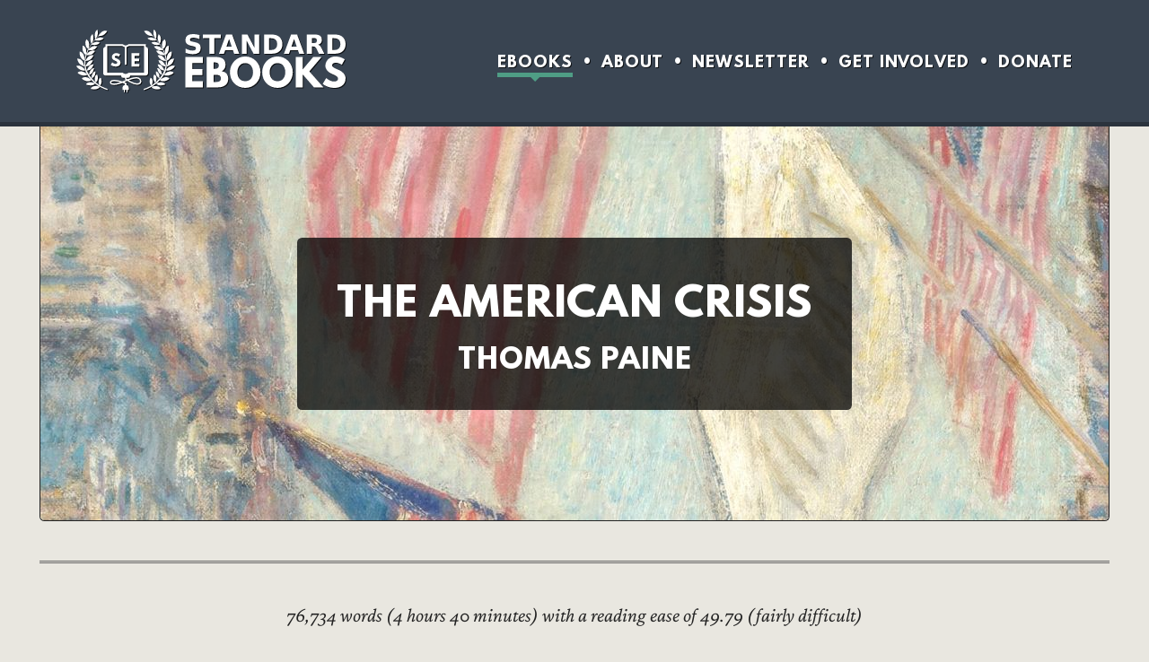

--- FILE ---
content_type: text/html; charset=UTF-8
request_url: https://standardebooks.org/ebooks/thomas-paine/the-american-crisis
body_size: 5459
content:
<!DOCTYPE html>
<html xmlns="http://www.w3.org/1999/xhtml" lang="en-US">
<head prefix="twitter: https://twitter.com/ schema: http://schema.org/">	<meta charset="utf-8"/>
	<title>The American Crisis, by Thomas Paine - Free ebook download - Standard Ebooks: Free and liberated ebooks, carefully produced for the true book lover</title>
			<meta content="Free epub ebook download of the Standard Ebooks edition of The American Crisis: A collection of articles written during the American Revolutionary War that outline Paine’s support for a self-governing America." name="description"/>
		<meta content="width=device-width, initial-scale=1" name="viewport"/>
	<link rel="preload" as="font" href="/fonts/crimson-pro.woff2" type="font/woff2" crossorigin="anonymous"/> 	<link rel="preload" as="font" href="/fonts/league-spartan-bold.woff2" type="font/woff2" crossorigin="anonymous"/>
	<link rel="preload" as="font" href="/fonts/fork-awesome-subset.woff2" type="font/woff2" crossorigin="anonymous"/>
	<link rel="preload" as="font" href="/fonts/crimson-pro-italic.woff2" type="font/woff2" crossorigin="anonymous"/> 			<link href="/css/core.css?version=1767732406" media="screen" rel="stylesheet" type="text/css"/>
					<link href="/css/dark.css?version=1767134120" media="screen and (prefers-color-scheme: dark)" rel="stylesheet" type="text/css"/>
								<link rel="canonical" href="https://standardebooks.org/ebooks/thomas-paine/the-american-crisis" />
		<link href="/apple-touch-icon-120x120.png" rel="apple-touch-icon" sizes="120x120"/>
	<link href="/apple-touch-icon-152x152.png" rel="apple-touch-icon" sizes="152x152"/>
	<link href="/apple-touch-icon.png" rel="apple-touch-icon" sizes="180x180"/>
	<link href="/favicon-32x32.png" rel="icon" sizes="32x32" type="image/png"/>
	<link href="/favicon-16x16.png" rel="icon" sizes="16x16" type="image/png"/>
	<link href="/manifest.json" rel="manifest"/>
		<link rel="alternate" type="application/atom+xml" title="Standard Ebooks - New Releases" href="https://standardebooks.org/feeds/atom/new-releases"/>
	<link rel="alternate" type="application/rss+xml" title="Standard Ebooks - New Releases" href="https://standardebooks.org/feeds/rss/new-releases"/>
	<link rel="alternate" type="application/atom+xml;profile=opds-catalog;kind=acquisition" title="Standard Ebooks - New Releases" href="https://standardebooks.org/feeds/opds/new-releases"/>
	<link rel="alternate" type="application/atom+xml" title="Standard Ebooks - Blog" href="https://standardebooks.org/feeds/atom/blog"/>
	<link rel="alternate" type="application/rss+xml" title="Standard Ebooks - Blog" href="https://standardebooks.org/feeds/rss/blog"/>
	<link rel="search" href="https://standardebooks.org/opensearch" type="application/opensearchdescription+xml" title="Standard Ebooks"/>			<meta content="#394451" name="theme-color"/>
		<meta content="The American Crisis, by Thomas Paine - Free ebook download" property="og:title"/>
		<meta content="book" property="og:type"/>
		<meta content="https://standardebooks.org/ebooks/thomas-paine/the-american-crisis" property="og:url"/>
		<meta content="https://standardebooks.org/ebooks/thomas-paine/the-american-crisis/downloads/cover.jpg" property="og:image"/>
		<meta content="summary_large_image" name="twitter:card"/>
		<meta content="@standardebooks" name="twitter:site"/>
		<meta content="@standardebooks" name="twitter:creator"/>
		<meta content="@standardebooks@mastodon.social" name="fediverse:creator"/>
		</head>
<body>
	<header>
				<a href="/">Standard Ebooks</a>
				<a href="/honeypot" hidden="hidden" class="honeypot" rel="nofollow">Following this link will ban your IP for 24 hours</a>
		<nav>
			<ul>
				<li>
					<a aria-current="page" href="/ebooks">Ebooks</a>
				</li>
				<li>
					<a href="/about">About</a>
				</li>
				<li>
					<a href="/newsletter">Newsletter</a>
				</li>
				<li>
					<a href="/contribute">Get Involved</a>
				</li>
				<li>
					<a href="/donate">Donate</a>
				</li>
			</ul>
		</nav>
	</header>
<main>
	<article class="ebook" typeof="schema:Book" about="/ebooks/thomas-paine/the-american-crisis">
		<meta property="schema:description" content="A collection of articles written during the American Revolutionary War that outline Paine’s support for a self-governing America."/>
		<meta property="schema:url" content="https://standardebooks.org/ebooks/thomas-paine/the-american-crisis"/>
					<meta property="schema:sameAs" content="https://en.wikipedia.org/wiki/The_American_Crisis"/>
				<header>
			<hgroup>
				<h1 property="schema:name">The American Crisis</h1>
																				<p>
							<a property="schema:author" typeof="schema:Person" href="/ebooks/thomas-paine" resource="/ebooks/thomas-paine">
								<span property="schema:name">Thomas Paine</span>
								<meta property="schema:url" content="https://standardebooks.org/ebooks/thomas-paine"/>
																	<meta property="schema:sameAs" content="http://id.loc.gov/authorities/names/n79021666"/>
																									<meta property="schema:sameAs" content="https://en.wikipedia.org/wiki/Thomas_Paine"/>
															</a>
						</p>
												</hgroup>
			<picture>
									<source srcset="/images/covers/thomas-paine_the-american-crisis-aed5b6c2-hero@2x.avif 2x, /images/covers/thomas-paine_the-american-crisis-aed5b6c2-hero.avif 1x" type="image/avif"/>
								<source srcset="/images/covers/thomas-paine_the-american-crisis-aed5b6c2-hero@2x.jpg 2x, /images/covers/thomas-paine_the-american-crisis-aed5b6c2-hero.jpg 1x" type="image/jpg"/>
				<img src="/images/covers/thomas-paine_the-american-crisis-aed5b6c2-hero@2x.jpg" alt="" height="439" width="1318" />
			</picture>
		</header>


		<aside id="reading-ease">
							<meta property="schema:wordCount" content="76734"/>
				<p>76,734 words (4 hours 40 minutes) with a reading ease of 49.79 (fairly difficult)</p>
																		<p>
							Part of the <a href="/collections/encyclopaedia-britannicas-gateway-to-the-great-books" property="schema:isPartOf">Encyclopædia Britannica’s Gateway to the Great Books</a>
	set.
					</p>
										<ul class="tags">
									<li>
						<a href="/subjects/philosophy">Philosophy</a>
					</li>
							</ul>
		</aside>

		<section id="description">
			<h2>Description</h2>
						
			<aside class="donation">
	<p>We rely on your support to help us keep producing beautiful, free, and unrestricted editions of literature for the digital age.</p>
	<p>Will you <a href="/donate">support our efforts with a donation</a>?</p>
</aside>

			<p><i>The American Crisis</i> is a collection of articles by <a href="https://standardebooks.org/ebooks/thomas-paine">Thomas Paine</a>, originally published from December 1776 to December 1783, that focus on rallying Americans during the worst years of the Revolutionary War. Paine used his deistic beliefs to galvanize the revolutionaries, for example by claiming that the British are trying to assume the powers of God and that God would support the American colonists. These articles were so influential that others began to adopt some of their more stirring phrases, catapulting them into the cultural consciousness; for example, the opening line of the first Crisis, which reads “These are the times that try men’s souls.”</p>		</section>

					<section id="read-free" property="schema:workExample" typeof="schema:Book" resource="/ebooks/thomas-paine/the-american-crisis/downloads">
				<meta property="schema:bookFormat" content="http://schema.org/EBook"/>
				<meta property="schema:url" content="https://standardebooks.org/ebooks/thomas-paine/the-american-crisis"/>
				<meta property="schema:license" content="https://creativecommons.org/publicdomain/zero/1.0/"/>
				<div property="schema:publisher" typeof="schema:Organization">
					<meta property="schema:name" content="Standard Ebooks"/>
					<meta property="schema:logo" content="https://standardebooks.org/images/logo-full.svg"/>
					<meta property="schema:url" content="https://standardebooks.org"/>
				</div>
				<meta property="schema:image" content="https://standardebooks.org/ebooks/thomas-paine/the-american-crisis/downloads/cover.jpg"/>
				<meta property="schema:thumbnailUrl" content="https://standardebooks.org/ebooks/thomas-paine/the-american-crisis/downloads/cover-thumbnail.jpg"/>
				<meta property="schema:inLanguage" content="en-GB"/>
									<meta property="schema:datePublished" content="2021-04-26"/>
													<meta property="schema:dateModified" content="2026-01-20"/>
								<div property="schema:potentialAction" typeof="http://schema.org/ReadAction">
					<meta property="schema:actionStatus" content="http://schema.org/PotentialActionStatus"/>
					<div property="schema:target" typeof="schema:EntryPoint">
						<meta property="schema:urlTemplate" content="https://standardebooks.org/ebooks/thomas-paine/the-american-crisis"/>
						<meta property="schema:actionPlatform" content="http://schema.org/DesktopWebPlatform"/>
						<meta property="schema:actionPlatform" content="http://schema.org/AndroidPlatform"/>
						<meta property="schema:actionPlatform" content="http://schema.org/IOSPlatform"/>
					</div>
					<div property="schema:expectsAcceptanceOf" typeof="schema:Offer">
						<meta property="schema:category" content="nologinrequired"/>
						<div property="schema:eligibleRegion" typeof="schema:Country">
							<meta property="schema:name" content="US"/>
						</div>
					</div>
				</div>
								<h2>Read free</h2>
				<p class="us-pd-warning">This ebook is thought to be free of copyright restrictions in the United States. It may still be under copyright in other countries. If you’re not located in the United States, you must check your local laws to verify that this ebook is free of copyright restrictions in the country you’re located in before accessing, downloading, or using it.</p>

				<div class="downloads-container">
					<figure class="realistic-ebook small">
	<picture>
					<source srcset="/images/covers/thomas-paine_the-american-crisis-aed5b6c2-cover@2x.avif 2x, /images/covers/thomas-paine_the-american-crisis-aed5b6c2-cover.avif 1x" type="image/avif"/>
							<source srcset="/images/covers/thomas-paine_the-american-crisis-aed5b6c2-cover@2x.jpg 2x, /images/covers/thomas-paine_the-american-crisis-aed5b6c2-cover.jpg 1x" type="image/jpg"/>
			<img src="/images/covers/thomas-paine_the-american-crisis-aed5b6c2-cover.jpg" alt="" height="363" width="242"/>
			</picture>
</figure>
					<div>
						<section id="download">
							<h3>Download for ereaders</h3>
							<ul>
																									<li property="schema:encoding" typeof="schema:MediaObject">
										<meta property="schema:description" content="epub"/>
										<meta property="schema:encodingFormat" content="application/epub+zip"/>
										<p>
											<span><a property="schema:contentUrl" href="/ebooks/thomas-paine/the-american-crisis/downloads/thomas-paine_the-american-crisis.epub" class="epub">Compatible epub</a></span> <span>—</span> <span>All devices and apps except Kindles and Kobos.</span>
										</p>
									</li>
								
																	<li property="schema:encoding" typeof="schema:MediaObject">
										<meta property="schema:encodingFormat" content="application/x-mobipocket-ebook"/>
										<p>
											<span><a property="schema:contentUrl" href="/ebooks/thomas-paine/the-american-crisis/downloads/thomas-paine_the-american-crisis.azw3" class="amazon"><span property="schema:description">azw3</span></a></span> <span>—</span> <span>Kindle devices and apps. Also download the <a href="/ebooks/thomas-paine/the-american-crisis/downloads/thumbnail_d95811e6d2323b60c454877f707f79216d8c83be_EBOK_portrait.jpg">Kindle cover thumbnail</a> to see the cover in your Kindle’s library. Despite what you’ve been told, <a href="/help/how-to-use-our-ebooks#kindle-epub">Kindle does not natively support epub.</a> You may also be interested in our <a href="/help/how-to-use-our-ebooks#kindle-faq">Kindle FAQ</a>.</span>
										</p>
									</li>
								
																	<li property="schema:encoding" typeof="schema:MediaObject">
										<meta property="schema:encodingFormat" content="application/kepub+zip"/>
										<p>
											<span><a property="schema:contentUrl" href="/ebooks/thomas-paine/the-american-crisis/downloads/thomas-paine_the-american-crisis.kepub.epub" class="kobo"><span property="schema:description">kepub</span></a></span> <span>—</span> <span>Kobo devices and apps. You may also be interested in our <a href="/help/how-to-use-our-ebooks#kobo-faq">Kobo FAQ</a>.</span>
										</p>
									</li>
								
																	<li property="schema:encoding" typeof="schema:MediaObject">
										<meta property="schema:encodingFormat" content="application/epub+zip"/>
										<p>
											<span><a property="schema:contentUrl" href="/ebooks/thomas-paine/the-american-crisis/downloads/thomas-paine_the-american-crisis_advanced.epub" class="epub"><span property="schema:description">Advanced epub</span></a></span> <span>—</span> <span>An advanced format that uses the latest technology not yet fully supported by most ereaders.</span>
										</p>
									</li>
															</ul>
							<aside>
								<p>Read about <a href="/help/how-to-use-our-ebooks#which-file-to-download">which file to download</a> and <a href="/help/how-to-use-our-ebooks#transferring-to-your-ereader">how to transfer them to your ereader</a>.</p>
							</aside>
						</section>

						<section id="read-online">
							<h3>Read online</h3>
							<ul>
								<li>
									<p>
										<a href="/ebooks/thomas-paine/the-american-crisis/text" class="list">Start from the table of contents</a>
									</p>
								</li>
								<li property="schema:encoding" typeof="schema:mediaObject">
									<meta property="schema:description" content="XHTML"/>
									<meta property="schema:encodingFormat" content="application/xhtml+xml"/>
									<p>
										<a property="schema:contentUrl" href="/ebooks/thomas-paine/the-american-crisis/text/single-page" class="page">Read on one page</a>									</p>
								</li>
							</ul>
						</section>
					</div>
				</div>
			</section>
		
		<section id="history">
			<h2>A brief history of this ebook</h2>
			<ol>
									<li>
						<time datetime="2026-01-20T17:03:39+00:00">Jan 20, 2026</time>
						<p>
							<a href="https://github.com/standardebooks/thomas-paine_the-american-crisis/commit/6a676789ed876db708dda03f388d608eaf353815">Update word count in metadata</a>
						</p>
					</li>
									<li>
						<time datetime="2026-01-17T19:11:46+00:00">Jan 17, 2026</time>
						<p>
							<a href="https://github.com/standardebooks/thomas-paine_the-american-crisis/commit/08cc4b0ae1ba942f8eb316bbc99bfcf68bd8043b">Build images</a>
						</p>
					</li>
									<li>
						<time datetime="2025-12-01T01:48:54+00:00">Dec 1, 2025</time>
						<p>
							<a href="https://github.com/standardebooks/thomas-paine_the-american-crisis/commit/7e88bc74f09ddb794c152a4c512dc6d6243c045c">Update ToC to new standards</a>
						</p>
					</li>
									<li>
						<time datetime="2025-11-11T19:49:07+00:00">Nov 11, 2025</time>
						<p>
							<a href="https://github.com/standardebooks/thomas-paine_the-american-crisis/commit/cc5d25963d997ee3b0571496bda98c5366bb75e0">Add semantics to colophon</a>
						</p>
					</li>
									<li>
						<time datetime="2025-10-21T18:07:11+00:00">Oct 21, 2025</time>
						<p>
							<a href="https://github.com/standardebooks/thomas-paine_the-american-crisis/commit/0b0394b53fcca2635efe0709345a44ffaf1380f3">Remove dead links in metadata</a>
						</p>
					</li>
							</ol>
							<aside>
					<p>Read the <a href="https://github.com/standardebooks/thomas-paine_the-american-crisis/commits/master">full change history</a>.</p>
				</aside>
					</section>

					<section id="details">
				<h2>More details</h2>
				<ul>
											<li>
							<p>
								<a href="https://github.com/standardebooks/thomas-paine_the-american-crisis" class="github">This ebook’s source code at GitHub</a>
							</p>
						</li>
																<li>
							<p>
								<a href="https://en.wikipedia.org/wiki/The_American_Crisis" class="wikipedia">This book at Wikipedia</a>
							</p>
						</li>
									</ul>
			</section>
		
					<section id="sources">
				<h2>Sources</h2>
									<section id="transcriptions">
						<h3>Transcriptions</h3>
						<ul>
															<li>
									<p>
																					<a href="https://www.gutenberg.org/ebooks/31270" class="project-gutenberg">Transcription at Project Gutenberg</a>
																			</p>
								</li>
													</ul>
					</section>
													<section id="page-scans">
						<h3>Page scans</h3>
						<ul>
															<li>
									<p>
																					<a href="https://catalog.hathitrust.org/Record/009832797" class="hathitrust">Page scans at HathiTrust</a>
																			</p>
								</li>
													</ul>
					</section>
											</section>
		
		<section id="improve-this-ebook">
			<h2>Improve this ebook</h2>
			<p>Anyone can contribute to make a Standard Ebook better for everyone!</p>
			<p>To report typos, typography errors, or other corrections, see <a href="/contribute/report-errors">how to report errors</a>.</p>
							<p>If you’re comfortable with technology and want to contribute directly, check out <a href="https://github.com/standardebooks/thomas-paine_the-american-crisis">this ebook’s GitHub repository</a> and our <a href="/contribute">contributors section</a>.</p>
						<p>You can also <a href="/donate">donate to Standard Ebooks</a> to help fund continuing improvement of this and other ebooks.</p>
		</section>

		
					<aside id="more-ebooks">
				<h2>More free philosophy ebooks</h2>
					<ul class="ebook-carousel multi-size">
					<li>
				<a href="/ebooks/laozi/tao-te-ching/james-legge">
					<picture>
						<source srcset="/images/covers/laozi_tao-te-ching_james-legge-eaccefea-cover@2x.avif 2x, /images/covers/laozi_tao-te-ching_james-legge-eaccefea-cover.avif 1x" type="image/avif"/>						<source srcset="/images/covers/laozi_tao-te-ching_james-legge-eaccefea-cover@2x.jpg 2x, /images/covers/laozi_tao-te-ching_james-legge-eaccefea-cover.jpg 1x" type="image/jpg"/>
						<img src="/images/covers/laozi_tao-te-ching_james-legge-eaccefea-cover.jpg" alt="Tao Te Ching, by Laozi. Translated by James Legge" height="200" width="134" loading="lazy"/>
					</picture>
				</a>
			</li>
					<li>
				<a href="/ebooks/karl-marx_friedrich-engels/the-communist-manifesto/samuel-moore">
					<picture>
						<source srcset="/images/covers/karl-marx_friedrich-engels_the-communist-manifesto_samuel-moore-7427bb0a-cover@2x.avif 2x, /images/covers/karl-marx_friedrich-engels_the-communist-manifesto_samuel-moore-7427bb0a-cover.avif 1x" type="image/avif"/>						<source srcset="/images/covers/karl-marx_friedrich-engels_the-communist-manifesto_samuel-moore-7427bb0a-cover@2x.jpg 2x, /images/covers/karl-marx_friedrich-engels_the-communist-manifesto_samuel-moore-7427bb0a-cover.jpg 1x" type="image/jpg"/>
						<img src="/images/covers/karl-marx_friedrich-engels_the-communist-manifesto_samuel-moore-7427bb0a-cover.jpg" alt="The Communist Manifesto, by Karl Marx and Friedrich Engels. Translated by Samuel Moore" height="200" width="134" loading="lazy"/>
					</picture>
				</a>
			</li>
					<li>
				<a href="/ebooks/thorstein-veblen/the-theory-of-the-leisure-class">
					<picture>
						<source srcset="/images/covers/thorstein-veblen_the-theory-of-the-leisure-class-aed5b6c2-cover@2x.avif 2x, /images/covers/thorstein-veblen_the-theory-of-the-leisure-class-aed5b6c2-cover.avif 1x" type="image/avif"/>						<source srcset="/images/covers/thorstein-veblen_the-theory-of-the-leisure-class-aed5b6c2-cover@2x.jpg 2x, /images/covers/thorstein-veblen_the-theory-of-the-leisure-class-aed5b6c2-cover.jpg 1x" type="image/jpg"/>
						<img src="/images/covers/thorstein-veblen_the-theory-of-the-leisure-class-aed5b6c2-cover.jpg" alt="The Theory of the Leisure Class, by Thorstein Veblen" height="200" width="134" loading="lazy"/>
					</picture>
				</a>
			</li>
					<li>
				<a href="/ebooks/jane-addams/democracy-and-social-ethics">
					<picture>
						<source srcset="/images/covers/jane-addams_democracy-and-social-ethics-51840642-cover@2x.avif 2x, /images/covers/jane-addams_democracy-and-social-ethics-51840642-cover.avif 1x" type="image/avif"/>						<source srcset="/images/covers/jane-addams_democracy-and-social-ethics-51840642-cover@2x.jpg 2x, /images/covers/jane-addams_democracy-and-social-ethics-51840642-cover.jpg 1x" type="image/jpg"/>
						<img src="/images/covers/jane-addams_democracy-and-social-ethics-51840642-cover.jpg" alt="Democracy and Social Ethics, by Jane Addams" height="200" width="134" loading="lazy"/>
					</picture>
				</a>
			</li>
					<li>
				<a href="/ebooks/john-dewey/the-public-and-its-problems">
					<picture>
						<source srcset="/images/covers/john-dewey_the-public-and-its-problems-81f47852-cover@2x.avif 2x, /images/covers/john-dewey_the-public-and-its-problems-81f47852-cover.avif 1x" type="image/avif"/>						<source srcset="/images/covers/john-dewey_the-public-and-its-problems-81f47852-cover@2x.jpg 2x, /images/covers/john-dewey_the-public-and-its-problems-81f47852-cover.jpg 1x" type="image/jpg"/>
						<img src="/images/covers/john-dewey_the-public-and-its-problems-81f47852-cover.jpg" alt="The Public and Its Problems, by John Dewey" height="200" width="134" loading="lazy"/>
					</picture>
				</a>
			</li>
			</ul>
			</aside>
			</article>
</main>
	<footer>
		<ul class="social-media">
			<li>
				<p>
					<a href="https://x.com/standardebooks" rel="me">X</a>
				</p>
			</li>
			<li>
				<p>
					<a href="https://www.facebook.com/standardebooks/" rel="me">Facebook</a>
				</p>
			</li>
			<li>
				<p>
					<a href="https://www.instagram.com/standardebooks/" rel="me">Instagram</a>
				</p>
			</li>
			<li>
				<p>
					<a href="https://mastodon.social/@standardebooks" rel="me">Mastodon</a>
				</p>
			</li>
			<li>
				<p>
					<a href="https://bsky.app/profile/standardebooks.org" rel="me">Bluesky</a>
				</p>
			</li>
		</ul>
		<p class="newsletter"><a href="/newsletter">Subscribe to our free newsletter</a></p>
		<ul class="nav-links">
			<li>
				<a href="/ebooks">Ebooks</a>
			</li>
			<li>
				<a href="/about">About</a>
			</li>
			<li>
				<a href="/contribute">Get Involved</a>
			</li>
			<li>
				<a href="/donate">Donate</a>
			</li>
			<li>
				<a href="/settings">Settings</a>
			</li>
			<li>
				<a href="https://github.com/standardebooks">GitHub</a>
			</li>
			<li>
				<a href="/bulk-downloads">Bulk downloads</a>
			</li>
			<li>
				<a href="/feeds">Ebook Feeds</a>
			</li>
			<li>
				<a href="/about/accessibility">Accessibility</a>
			</li>
		</ul>
		<p>Content produced by or for Standard Ebooks L<sup>3</sup>C is dedicated to the <a href="https://en.wikipedia.org/wiki/Public_domain">public domain</a> via the <a href="https://creativecommons.org/publicdomain/zero/1.0/" rel="license">CC0 1.0 Universal Public Domain Dedication</a>.</p>
		<p>Content not produced by or for Standard Ebooks L<sup>3</sup>C but displayed on this website may be subject to copyright.</p>
		<p>
			<a href="/">Standard Ebooks</a>
		</p>
	</footer>
</body>
</html>


--- FILE ---
content_type: text/css
request_url: https://standardebooks.org/css/core.css?version=1767732406
body_size: 15464
content:
@font-face{
	font-family: "Fork Awesome";
	src: url("/fonts/fork-awesome-subset.woff2") format("woff2");
	font-weight: normal;
	font-style: normal;
	font-display: swap;
}

@font-face{
	/* Note: Don't use local() as a source, because our version fixes the font's strange default line-height */
	font-family: "League Spartan";
	src: url("/fonts/league-spartan-bold.woff2") format("woff2");
	font-weight: bold;
	font-style: normal;
	font-display: swap;
}

@font-face{
	/* Note: Don't use local() as a source, because our version matches Georgia's x-height */
	font-family: "Crimson Pro";
	src: url("/fonts/crimson-pro.woff2") format("woff2");
	font-weight: normal;
	font-style: normal;
	font-display: swap;
}

@font-face{
	/* Note: Don't use local() as a source, because our version matches Georgia's x-height */
	font-family: "Crimson Pro";
	src: url("/fonts/crimson-pro-bold.woff2") format("woff2");
	font-weight: bold;
	font-style: normal;
	font-display: swap;
}

@font-face{
	/* Note: Don't use local() as a source, because our version matches Georgia's x-height */
	font-family: "Crimson Pro";
	src: url("/fonts/crimson-pro-italic.woff2") format("woff2");
	font-weight: normal;
	font-style: italic;
	font-display: swap;
}

@font-face{
	/* Note: Don't use local() as a source, because our version matches Georgia's x-height */
	font-family: "Crimson Pro";
	src: url("/fonts/crimson-pro-bold-italic.woff2") format("woff2");
	font-weight: bold;
	font-style: italic;
	font-display: swap;
}

@font-face{
	font-family: "Fira Mono";
	src: local("Fira Mono"), url("/fonts/fira-mono.woff2") format("woff2");
	font-weight: normal;
	font-style: normal;
	font-display: swap;
}

@font-face{
	font-family: "Fira Mono";
	src: local("Fira Mono"), url("/fonts/fira-mono-bold.woff2") format("woff2");
	font-weight: bold;
	font-style: normal;
	font-display: swap;
}

:root{
	--light-body-bg: #e9e7e0;
	--light-body-text: #222;
	--light-header: #333;
	--light-button: #4f9d85;
	--light-button-highlight: #62bfa3;
	--light-border: #222;
	--light-sub-text: #666;
	--light-table-border: #bbb;
	--light-input-hover: #000;
	--light-input-border: #777;
	--light-input-outline: #000;
	--light-table-row-hover: #dddbd5;
	--light-warning: #932d2d;
	--light-input-icon-shadow: rgba(255, 255, 255, .5);
	--light-admin-background: rgba(0, 0, 0, .05);

	--dark-body-bg: #2c3035;
	--dark-body-text: #fff;
	--dark-header: #fff;
	--dark-button: #4f9d85;
	--dark-button-highlight: #62bfa3;
	--dark-border: #000;
	--dark-sub-text: #aaa;
	--dark-input-border: #aaa;
	--dark-input-hover: #118460;
	--dark-input-outline: #fff;
	--dark-table-row-hover: #373b3f;
	--dark-warning: #ec6161;
	--dark-input-icon-shadow: rgba(0, 0, 0, .5);
	--dark-admin-background: rgba(255, 255, 255, .05);

	--body-text: var(--light-body-text);
	--header: var(--light-header);
	--button: var(--light-button);
	--button-highlight: var(--light-button-highlight);
	--border: var(--light-border);
	--sub-text: var(--light-sub-text);
	--table-border: var(--light-table-border);
	--body-bg: var(--light-body-bg);
	--input-hover: var(--light-input-hover);
	--input-border: var(--light-input-border);
	--input-outline: var(--light-input-outline);
	--link-highlight: var(--button);
	--table-row-hover: var(--light-table-row-hover);
	--warning: var(--light-warning);
	--input-icon-shadow: var(--light-input-icon-shadow);
	--admin-background: var(--light-admin-background);
}

/* Start CSS reset */
/* Dont @import this, to prevent FOUC */
html{
	margin: 0;
	padding: 0;
	-ms-text-size-adjust: 100%;
	-webkit-text-size-adjust: 100%;
}

body{
	margin: 0;
	padding: 0;
}

a{
	outline: 0;
}

blockquote{
	margin: 0;
	quotes: none;
}

p{
	margin: 0;
}

ol{
	margin: 0;
	padding: 0;
}

ul{
	margin: 0;
	padding: 0;
}

h1{
	margin: 0;
}

h2{
	margin: 0;
}

h3{
	margin: 0;
}

h4{
	margin: 0;
}

h5{
	margin: 0;
}

h6{
	margin: 0;
}

figure{
	margin: 0;
}

table {
	border-collapse: collapse;
	border-spacing: 0;
}

q{
	quotes: none;
}

button::-moz-focus-inner{
	border: 0;
}
/* End reset */

html{
	color: var(--body-text);
	font-family: "Crimson Pro", Georgia, serif;
	-webkit-hyphens: auto;
	hyphens: auto;
	/* text-wrap: pretty; */ /* Causes a tab crash in Chromium as of 2025-04, see <https://issues.chromium.org/issues/410985016>. */
	font-size: 22px;
	line-height: 1.4;
	background: var(--body-bg);
}

a,
a:link,
a:visited{
	color: inherit;
}

a:hover{
	color: var(--link-highlight);
}

a:focus{
	outline: 1px dashed var(--input-outline);
}

main{
	width: 100%;
	max-width: 60rem;
	box-sizing: border-box;
	text-align: justify;
	display: flex;
	flex-direction: column;
	font-variant-numeric: oldstyle-nums;
}

main.front-page{
	max-width: none;
	align-items: center;
}

section{
	display: flex;
	flex-direction: column;
}

picture{
	font-size: 0;
}

main.front-page h1 ~ section{
	margin-left: auto;
	margin-right: auto;
	align-items: center;
	width: 50rem; /* for ie11 */
}

main.front-page > p,
main.front-page > picture img{
	width: 40rem;
	max-width: 100%; /* for responsive */
}

main.front-page > picture img{
	margin-top: 2rem;
	margin-bottom: 1rem;
}

main > article{
	display: flex;
	flex-direction: column;
	align-items: center;
}

main > section.narrow > *{
	margin-left: auto;
	margin-right: auto;
}

main > section.narrow > h1,
main > section.narrow > hgroup,
main > section.narrow.has-hero > picture{
	box-sizing: border-box;
	max-width: none;
}

main .has-hero > picture,
main > section.narrow.has-hero > picture{
	position: relative;
	width: auto;
}

picture[data-caption]:hover::before{
	opacity: 1;
	transition: none;
}

picture[data-caption]::before{
	transition: all .25s;
	opacity: 0;
	position: absolute;
	right: .25rem;
	bottom: .25rem;
	content: attr(data-caption);
	display: block;
	background: rgba(0, 0, 0, .5);
	color: #fff;
	text-shadow: 1px 1px 0 solid #222;
	font-size: .6rem;
	padding: .25rem .5rem;
	font-style: italic;
	border-radius: .25rem;
}

main > section.narrow > *,
main > article > *{
	width: 100%;
	max-width: 40rem;
}

main ol ol{
	list-style-type: lower-latin;
}

main p, main ul, main ol, main li, main blockquote{
	margin-top: 1rem;
}

main p:first-child, main ul:first-child, main ol:first-child, main ul li:first-child, main ol li:first-child, main blockquote:first-child{
	margin-top: 0;
}

blockquote{
	margin: 1rem;
	background: rgba(0, 0, 0, .05);
	padding: 1.5rem;
	box-sizing: border-box;
	border-radius: .25rem;
	border: 1px solid rgba(255,255,255,.25);
}

ol > li > ul{
	list-style: disc; /* dark discs when nested in ol */
}

ol ol, ol ul, ul ul, ul ol{
	margin-left: 1.2rem;
}

h1,h2,h3,h4,h5,h6,hgroup > p{
	color: var(--header);
}

h1,h2,h3,h4,h5,h6,.ebook h1 + p,hgroup > p{
	-webkit-hyphens: none;
	hyphens: none;
}

body{
	padding: 0 2rem;
	display: flex;
	flex-direction: column;
	align-items: center;

	/* When the site was first designed, we used the official build of Crimson Pro.
	The font is much smaller than Georgia so we had to make the default body text larger to compensate.
	But this causes a big page layout change once the font is loaded. So later we altered the font to have the same
	x-height of Georgia, but we can't change the root element rem size because the rest of the site would be affected.
	So instead we change the font size here, which doesn't change the root rem size. */
	font-size: .88rem;
	line-height: 1.6;
}

body > header{
	background: #394451;
	display: flex;
	justify-content: space-around;
	border-bottom: 5px solid rgba(0, 0, 0 , .25);
	padding: 1.5rem 0;
	position: relative;
	width: calc(100% + 2rem + 2rem);
	z-index: 100; /* to step on the splash box shadow */
}

body > header > a{
	background: url("/images/logo-full.svg");
	-webkit-filter: drop-shadow(1px 1px 0 rgba(0, 0, 0, .75));
	/* brightness(0) ensures the images are stark white when inverted, since the originals are usually not #000 */
	filter: brightness(0) invert(100%) drop-shadow(1px 1px 0 rgba(0, 0, 0, .75));
	height: 70px;
	width: 300px;
	background-size: contain;
	background-repeat: no-repeat;
	font-size: 0;
	transition: transform 200ms ease;
}

body > header > a:link,
body > header > a:visited{
	color: #fff; /* Contrast for accessibility */
}

body > header a:focus{
	outline: 1px dashed #fff;
}

body > header > a:hover{
	transform: scale(1.025) rotate(1deg);
}

header nav{
	font-family: "League Spartan";
	text-transform: uppercase;
	align-self: center;
	text-align: right;
	font-size: 0;
}

header nav li{
	color: #fff;
	display: inline-block;
	padding-top: 5px; /* Match the bottom border of the child element so that the navbar is vertically centered */
}

header nav li + li:before{
	content: "•";
	content: "•" / "";
	font-size: 16px;
	margin-left: 10px;
	margin-right: 10px;
	position: relative;
	top: -1px;
	text-shadow: 1px 1px 0 rgba(0, 0, 0, .75);
}

header nav li a{
	text-decoration: none;
	font-size: .75rem;
	transition: border 200ms ease, color 200ms ease;
	letter-spacing: 1px;
	position: relative;
	display: inline-block;
}

header nav li a:link,
header nav li a:visited{
	text-shadow: 1px 1px 0 rgba(0, 0, 0, .75);
	border-bottom: 5px solid rgba(0,0,0,0); /* for the transition */
}

header nav li a:hover,
header nav li a[aria-current]:hover{
	color: #fff;
	border-bottom: 5px solid var(--button);
	transition: none;
}

header nav li a[aria-current]{
	color: #fff;
	border-bottom: 5px solid var(--button);
}

header nav li a[aria-current]::after{
	position: absolute;
	content: "";
	width: 0px;
	height: 0px;
	border-top: 10px solid var(--button);
	border-right: 10px solid transparent;
	border-bottom: 10px solid transparent;
	border-left: 10px solid transparent;
	bottom: -20px;
	right: calc(50% - 10px);
}

article > h1{
	width: 100%;
	max-width: 100%;
}

main.front-page h1{
	background: #29292b url("/images/book.jpg") center / cover;
	background-image: image-set("/images/book.avif" type("image/avif"), "/images/book.jpg" type("image/jpeg"));
	border-bottom: 1px solid var(--border);
	box-shadow: 0 0 10px rgba(0, 0, 0, .75);
	width: calc(100% + 4rem);
	margin: 0;
	padding: 6rem;
	box-sizing: border-box;
	-webkit-hyphens: none;
	hyphens: none;
	line-height: 1.2;
	letter-spacing: 1px;
	color: #fff;
	font-size: 2.8rem;
	font-family: "League Spartan";
	text-shadow: 2px 2px 0 rgba(0, 0, 0, .75), 0 0 2px rgba(0, 0, 0, 1);
}

main.front-page > section > section{
	max-width: 100%;
}

main.front-page > section > section > div{
	display: flex;
	margin-top: 2rem;
	max-width: 100%;
}

main.front-page > section > section > div > div{
	max-width: 100%;
}

main.front-page > section > section figure{
	margin-top: 0;
	margin-left: 2rem;
	width: 400px;
	max-width: 100%;
	position: relative;
	align-self: center;
}

main.front-page > section > section figure.stacked{
	height: 229px;
}

main.front-page > section > section figure.stacked img.bottom,
main.front-page > section > section figure.stacked img.top{
	width: 316px;
	position: absolute;
}

main.front-page > section > section figure.stacked img.bottom{
	left: 0;
}

main.front-page > section > section figure.stacked img.top{
	top: 72px;
	left: 72px;
}

main.front-page > section > section figure.stacked img.arrow{
	border: none;
	box-shadow: none;
	position: absolute;
	right: 1rem;
	top: 1rem;
	width: 2.5rem;
}

main.front-page > section > section figure.oss{
	display: flex;
	flex-wrap: wrap;
	justify-content: center;
}

main.front-page > section > section figure.oss img{
	border: none;
	box-shadow: none;
	width: 150px;
	display: inline;
	filter: drop-shadow(3px 3px 1px rgba(0, 0, 0, .25));
	margin: 1rem;
}

main.front-page > section > section figure img{
	width: auto;
	max-width: 100%;
	height: auto;
	box-sizing: border-box;
	border-radius: 5px;
	border: 1px solid var(--border);
	box-shadow: 3px 3px 1px rgba(0, 0, 0, .25);
}

main.front-page > section > section p{
	width: 475px;
	max-width: 100%;
	text-align: justify;
}

main.front-page > section > section:first-of-type{
	margin-top: 4rem;
}

main.front-page > section > section + section{
	margin-top: 6rem;
}

main.front-page > img{
	width: 700px;
	max-width: 100%;
	margin: auto;
	margin-top: 4rem;
}

main.front-page > img + p{
	margin-top: 4rem;
}

main.front-page > section{
	max-width: 100%;
}

main.front-page > section > h2{
	font-family: "Crimson Pro", Georgia, serif;
	font-style: italic;
	font-size: 2.2rem;
	text-align: center;
	text-transform: none;
	font-weight: normal;
	max-width: 100%;
	border-top: 3px double var(--sub-text);
	border-bottom: 3px double var(--sub-text);
	padding: 2rem 4rem;
	hyphens: none;
	letter-spacing: 0;
}

main.front-page > section > h2::before{
	margin-bottom: 3rem;
}


main.front-page > section > h2::after{
	margin-top: 3rem;
}

main.front-page > section > section > h3{
	text-align: center;
	font-size: 2rem;
	margin-top: 0;
	hyphens: none;
}

main.center h1{
	margin-top: 4rem;
	border: none;
	padding: 0;
	margin-bottom: 0;
	text-align: center;
}

h1 a{
	text-decoration: none;
}

h1,h2,h3,h4,h5,h6{
	text-align: left;
}

h1 + p{
	margin-top: 0;
}

h1 + section > h2:first-child{
	margin-top: 0rem;
}

.miniheader{
	text-align: center;
	font-size: 1.2rem;
	font-family: "Crimson Pro", Georgia, serif;
	font-style: italic;
	font-weight: normal;
	margin-top: 0;
	margin-bottom: 1rem;
	text-transform: none;
	letter-spacing: 0;

}

a.button,
main nav.pagination > a,
form button{
	border: 1px solid rgba(0, 0, 0, .5);
	font-style: normal;
	box-sizing: border-box;
	background-color: var(--button);
	border-radius: 5px;
	padding: 1rem 2rem;
	color: #fff;
	text-decoration: none;
	font-family: "League Spartan", Arial, sans-serif;
	text-shadow: 1px 1px 0 rgba(0, 0, 0, .5);
	box-shadow: 2px 2px 0 rgba(0, 0, 0, .5), 1px 1px 0px rgba(255,255,255, .5) inset;
	position: relative;
	text-transform: lowercase;
	cursor: pointer;
	white-space: nowrap;
	font-size: 1rem;
	hyphens: none;
	line-height: 1.2;
}

form button{
	line-height: 1;
	margin-left: 1rem;
}

input[type="radio"]:focus,
input[type="checkbox"]:focus{
	outline: none;
}

input[inputmode="numeric"]{
	text-align: right;
}

h1 + .message{
	margin-top: 0;
}

.message{
	border: 2px solid rgba(0, 0, 0, .25);
	border-radius: .25rem;
	padding: 1rem;
	margin: 1rem auto;
	color: #fff;
	text-shadow: 1px 1px 0px rgba(0, 0, 0, .75);
	box-sizing: border-box;
}

.message.error{
	background: #c45d5d;
}

.message.success{
	background: #5dc47c;
}

.message *:focus{
	outline: 1px dashed #fff;
}

ul.message.error > li{
	margin-left: 1rem;
}

ul.message.error > li:only-child{
	list-style: none;
	margin-left: 0;
}

ul.message.error > li + li{
	margin-top: .5rem;
}

.bulk-downloads > p,
.bulk-downloads h2{
	width: 100%;
	max-width: 40rem;
	margin-left: auto;
	margin-right: auto;
}

.bulk-downloads h2{
	text-align: center;
}

.data-table{
	margin: auto;
}

.data-table caption{
	font-style: italic;
	text-align: right;
	display: none;
}

.data-table .mid-header{
	font-style: italic;
}

.data-table thead tr.mid-header:first-child > *{
	padding-top: 2rem;
}

.data-table th:first-child{
	padding-left: 0;
}

.data-table th:last-child{
	padding-right: 0;
}

.data-table td,
.data-table th{
	padding: .25rem .5rem;
	hyphens: none;
	white-space: nowrap;
}

.data-table th{
	font-weight: normal;
}

.data-table.bulk-downloads-table th.row-header,
.data-table.bulk-downloads-table .mid-header th:first-child,
.data-table.bulk-downloads-table .mid-header th:last-child{
	text-align: left;
}

.data-table.bulk-downloads-table th{
	text-align: right;
}

.data-table .number{
	text-align: right;
}

.data-table td.download{
	padding-right: 0;
	color: var(--body-text);
}

.data-table td.download + td{
	padding-left: .25rem;
	font-size: .75em;
	color: var(--sub-text);
}

.data-table tbody .row-header{
	font-weight: bold;
	text-align: left;
	white-space: normal;
}

.data-table tbody tr td,
.data-table tbody tr th{
	border-top: 1px dashed var(--table-border);
}

.data-table tbody tr:first-child > *,
.data-table tbody tr.year-header > *,
.data-table tbody tr.year-header + tr > *,
.data-table tbody tr.mid-header tr > *,
.data-table tbody tr.mid-header + tr td,
.data-table tbody tr.mid-header + tr th{
	border: none;
}

.data-table tbody tr:not([class]):hover > *{
	background: var(--table-row-hover);
}

.data-table tbody tr:only-child:not([class]):hover > *{
	background: unset; /* Don't highlight on hover if there's only one row */
}

h2 + .data-table tr.year-header:first-child th{
	padding-top: 2rem;
}

.data-table .year-header th{
	padding-top: 4rem;
	font-size: 1.4rem;
	font-family: "League Spartan", Arial, sans-serif;
	line-height: 1.2;
	letter-spacing: 1px;
	text-transform: uppercase;
	color: var(--header);
	text-align: center;
}

.projects-table{
	margin-top: 2rem;
	display: block;
	overflow-x: auto;
	max-width: 100%;
}

.projects-table th{
	font-style: italic;
}

main nav.pagination li a[aria-current]:focus,
a.button:focus,
input[type="email"]:focus,
input[type="password"]:focus,
input[type="text"]:focus,
input[type="month"]:focus,
input[type="number"]:focus,
input[type="url"]:focus,
input[type="search"]:focus,
input[type="file"]:focus,
input[type="datetime-local"]:focus,
label:has(input[type="radio"]):focus-within,
label:has(input[type="checkbox"]):focus-within,
select:focus,
button:focus,
nav a[rel]:focus,
textarea:focus,
summary:focus{
	outline: 1px dashed var(--input-outline);
}

label:has(select:not([multiple])):focus-within::after{
	transition: none;
	color: var(--input-outline);
}

select:-moz-focusring,
select::-moz-focus-inner{
	color: transparent !important;
	text-shadow: 0 0 0 var(--body-text) !important;
}

a.button:active,
main nav.pagination > a[href]:active,
form button:active{
	top: 2px;
	left: 2px;
	box-shadow: none;
}

a.button.next::after,
main nav.pagination > a:last-child::after{
	font-family: "Fork Awesome";
	content: "\f061";
	content: "\f061" / "";
	transition: all 200ms ease;
	position: relative;
	left: 0;
	margin-left: .5rem;
}

a[href].button.next:hover::after,
main nav.pagination > a:last-child[href]:hover::after{
	left: .25rem;
	position: relative;
	transition: all 200ms ease;
}

main nav.pagination > a:first-child:before{
	font-family: "Fork Awesome";
	content: "\f060";
	content: "\f060" / "";
	transition: all 200ms ease;
	position: relative;
	right: 0;
	margin-right: .5rem;
}

main nav.pagination > a:first-child[href]:hover::before{
	right: .25rem;
	position: relative;
	transition: all 200ms ease;
}

a.button.next:hover::after,
main nav.pagination > a:last-child[href]:hover::after{
	left: .25rem;
	position: relative;
	transition: all 200ms ease;
}

article nav ol li a:hover,
main nav.pagination ol li a:hover,
main nav.pagination ol li a[aria-current]:hover,
a.button:hover,
main nav.pagination > a:hover,
form button:hover{
	background-color: var(--button-highlight);
}

main nav.pagination > a:not([href]){
	cursor: default;
	color: #efefef;
	box-shadow: none;
	background: #bbb url("/images/stripes-dark.svg");
}

main.front-page > a.button{
	align-self: center;
	margin-top: 4rem;
	white-space: normal;
	height: auto;
	text-align: center;
}

button.delete{
	background-color: maroon;
}

button.delete:hover{
	background-color: firebrick;
}

article.ebook ul,
article.ebook ol{
	list-style: none;
	margin-left: 0;
}

article.ebook #history li{
	display: table-row;
}

article.ebook #history li time,
article.ebook #history li p{
	display: table-cell;
	width: auto;
}

article.ebook #history li + li > *{
	padding-top: 1rem;
}

article.ebook #history li time{
	padding-right: 1rem;
	white-space: nowrap;
	text-align: right;
}

article.ebook section aside p::before{
	content: "(";
}
article.ebook section aside p::after{
	content: ")";
}

article.ebook section aside{
	margin-top: 1rem;
	color: var(--sub-text);
	text-align: right;
	font-style: italic;
	font-size: .9rem;
}

article.ebook > aside{
	width: 100%;
	max-width: 100%;
}

article.ebook > header{
	width: 100%;
	max-width: 100%;
	margin: auto;
	position: relative;
	overflow: hidden;
	min-height: 20rem;
	display: flex;
	align-items: center;
	justify-content: center;
	border: 1px solid var(--border);
	border-top: none;
	border-bottom-right-radius: .25rem;
	border-bottom-left-radius: .25rem;
	box-sizing: border-box;
}

article.ebook > header > hgroup{
	position: relative;
	z-index: 1;
	max-width: 75%;
	box-sizing: border-box;
	background: rgba(0, 0, 0, .75);
	padding: 2rem;
	text-align: center;
	text-transform: uppercase;
	letter-spacing: 1px;
	margin: 2rem; /* for responsive */
	border-radius: .25rem;
}

article.ebook > header > hgroup > *{
	color: #fff;
}

article.ebook > header > hgroup > p{
	font-size: 1.4rem;
	font-family: "League Spartan", Arial, sans-serif;
	line-height: 1;
	margin-top: 1rem;
	margin-left: 0;
}

article.ebook > header > hgroup a,
article.ebook > header > hgroup a:link,
article.ebook > header > hgroup a:visited{
	color: inherit;
	text-decoration: none;
}

article.ebook > header img{
	top: 0;
	left: 0;
	position: absolute;
	z-index: 0;
	height: 100%;
	width: auto;
	object-fit: cover;
	max-width: 100%;
}

article.ebook section#details ul,
article.ebook section#sources ul{
	display: grid;
	grid-template-columns: 1fr 1fr;
	grid-gap: 1rem;
}

article.ebook section#details ul li,
article.ebook section#sources ul li{
	margin: 0;
}

article.ebook section#download ul{
	margin-top: 0;
}

article.ebook section#download li{
	display: table-row;
}

article.ebook section#download li p > span{
	display: table-cell;
	vertical-align: top;
	padding-top: 2rem;
}

article.ebook section#download li:first-child span{
	padding-top: 1rem;
}

article.ebook section#download li span:first-child{
	white-space: nowrap;
}

article.ebook section#download li span:nth-child(2){
	padding-right: .5rem;
	padding-left: .5rem;
}

article.ebook section ul li a[class]{
	display: inline-flex;
	text-align: left;
	align-items: center;
}

article.ebook section#details ul li a[class],
article.ebook section#sources ul li a[class]{
	display: inline-flex;
	align-items: flex-start;
}

article.ebook section#read-online a::before,
article.ebook section#download ul li a[class]::before,
article.ebook section#details ul li a[class]::before,
article.ebook section#sources ul li a[class]::before{
	display: inline-block;
	background-size: cover;
	background-repeat: no-repeat;
	background-position: center center;
	content: "";
	margin-right: .5rem;
	height: 1.5rem;
	width: 1.5rem;
	min-width: 1.5rem;
	transition: transform .2s ease;
}

article.ebook section#read-online a:hover::before,
article.ebook section#download ul li a[class]:hover::before,
article.ebook section#details ul li a[class]:hover::before,
article.ebook section#sources ul li a[class]:hover::before{
	transform: scale(1.1);
}

article.ebook #more-ebooks{
	border-top: 3px double var(--sub-text);
	margin-top: 4rem;
}


article.ebook #more-ebooks h2{
	text-align: center;
	font-style: normal;
	color: var(--body-text);
	margin: 0;
	margin-top: 2rem;
}

ul.ebook-carousel{
	display: flex;
	justify-content: center;
	align-items: center;
	align-content: center;
	margin-top: 2rem;
	margin-left: -1rem;
	gap: 1rem;
}

ul.ebook-carousel li{
	margin: 0;
	font-size: 0;
}

ul.ebook-carousel a{
	display: block;
	border-radius: .25rem;
	transition: transform .2s ease;
}

.ebook-carousel img{
	height: 200px;
	border-radius: .25rem;
	border: 1px solid var(--border);
	box-sizing: border-box;
	width: auto;
}

.ebook-carousel a:hover{
	transform: scale(1.05);
	box-shadow: 3px 3px 1px rgba(0, 0, 0, .25);
}

.ebook-carousel a:active{
	transform: scale(1.025);
	transition: none;
	box-shadow: none;
}

.ebook-carousel.multi-size li:nth-child(1) img,
.ebook-carousel.multi-size li:nth-child(5) img{
	height: 160px;
}

.ebook-carousel.multi-size li:nth-child(2) img,
.ebook-carousel.multi-size li:nth-child(4) img{
	height: 180px;
}

time{
	color: var(--sub-text);
	margin-right: 15px;
	width: 6em;
	display: inline-block;
}

.globe::before{
	background-image: url("/images/globe.svg");
}

.project-gutenberg::before{
	background-image: url("/images/project-gutenberg.svg");
}

.wikisource::before{
	background-image: url("/images/wikisource.svg");
}

.hathitrust::before{
	background-image: url("/images/hathitrust.svg");
}

.wikipedia::before{
	background-image: url("/images/wikipedia.svg");
}

.internet-archive::before{
	background-image: url("/images/internet-archive.svg");
}

.github::before{
	background-image: url("/images/github.svg");
}

.epub::before{
	background-image: url("/images/epub.svg");
}

.amazon::before{
	background-image: url("/images/amazon.svg");
}

.kobo::before{
	background-image: url("/images/kobo.svg");
}

.google::before{
	background-image: url("/images/google.svg");
}

.distributed-proofreaders::before{
	background-image: url("/images/distributed-proofreaders.svg");
}

.list::before{
	background-image: url("/images/list.svg");
}

.page::before{
	background-image: url("/images/page.svg");
}

article.ebook h1{
	overflow-wrap: anywhere;
	border: none;
	margin: 0;
	padding: 0;
}

article.ebook hgroup p{
	overflow-wrap: anywhere;
	text-align: center;
}

aside#reading-ease,
section#description{
	margin-top: 2rem;
}

section#description h2{
	display: none;
}

section#description > p:first-of-type{
	margin-top: 0;
}

article.ebook aside#reading-ease{
	border-top: 3px double var(--sub-text);
	border-bottom: 3px double var(--sub-text);
	padding: 1rem 0;
	font-style: italic;
	text-align: center;
}

h2,
hgroup > p,
.masthead h3{
	font-size: 1.4rem;
	font-family: "League Spartan", Arial, sans-serif;
	margin-top: 4rem;
	line-height: 1.2;
	letter-spacing: 1px;
	text-transform: uppercase;
}

h3{
	font-size: 1rem;
	font-family: "League Spartan", Arial, sans-serif;
	margin-top: 3rem;
	line-height: 1.2;
}

h4,
h5,
h6{
	font-size: 1rem;
	font-family: "League Spartan", Arial, sans-serif;
	margin-top: 3rem;
	line-height: 1.2;
}

body > footer{
	width: 100%;
	max-width: 60rem;
	border-top: 3px double var(--sub-text);
	margin-top: 2rem;
	text-align: center;
	padding: 2rem 0;
}

footer > p:last-child a{
	font-size: 0;
	display: inline-block;
	margin: auto;
	margin-top: 2rem;
}

footer > p:last-child a::before{
	content: "";
	background: url("/images/logo-small.svg");
	background-size: contain;
	background-repeat: no-repeat;
	display: block;
	height: 2.5rem;
	width: calc(4rem - 1px);
	margin: auto;
}

footer ul.nav-links{
	font-size: 0;
	margin-bottom: 1rem;
}

footer ul.nav-links li{
	display: inline-block;
	list-style: none;
	text-transform: lowercase;
	font-size: 0;
}

footer ul.nav-links li a,
footer ul.nav-links li::after{
	font-size: .9rem;
	white-space: nowrap;
}

footer ul.nav-links li:not(:last-child)::after{
	content: "\b7";
	content: "\b7" / "";
	margin: 0 10px;
}

footer p.newsletter{
	line-height: 1;
	white-space: normal;
	hyphens: none;
	margin: 0 1rem 1rem 1rem;
	text-transform: lowercase;
}

footer ul.nav-links ~ p{
	font-size: .6rem;
}

footer > a{
	display: block;
	margin-top: 2rem;
	font-size: 0;
}

footer p.newsletter::before{
	font-family: "Fork Awesome";
	content: "\f0e0";
	content: "\f0e0" / "";
	display: inline;
	margin-right: .25rem;
	font-size: .75rem;
}

footer p.newsletter:hover::before{
	color: var(--link-highlight);
}

footer ul.social-media{
	display: flex;
	gap: 1rem;
	list-style: none;
	justify-content: center;
	margin-bottom: 1rem;
}

footer ul.social-media a{
	font-size: 0;
	display: block;
	height: 1.5rem;
	width: 1.5rem;
}

footer ul.social-media a::before{
	content: "";
	display: block;
	height: 100%;
	width: 100%;
	background-size: cover;
	filter: brightness(0) saturate(100%) invert(18%) sepia(33%) saturate(355%) hue-rotate(172deg) brightness(93%) contrast(89%); /* Change color of SVG to #303944 */
}

footer ul.social-media a[href^="https://x.com"]::before{
	background-image: url("/images/x.svg");
}

footer ul.social-media a[href^="https://www.facebook.com"]::before{
	background-image: url("/images/facebook.svg");
}

footer ul.social-media a[href^="https://www.instagram.com"]::before{
	background-image: url("/images/instagram.svg");
}

footer ul.social-media a[href^="https://bsky.app"]::before{
	background-image: url("/images/bluesky.svg");
}

footer ul.social-media a[href^="https://mastodon.social"]::before{
	background-image: url("/images/mastodon.svg");
}

footer ul.social-media a:hover::before{
	/* This filter changes a black background to #62bfa3, which is var(--button-highlight) */
	filter: invert(69%) sepia(35%) saturate(459%) hue-rotate(111deg) brightness(92%) contrast(87%);
}

.newsletter-description p + p{
	font-style: italic;
	margin-top: 0;
}

.newsletter-description form{
	text-align: right;
}

.newsletter-description + .newsletter-description{
	margin-top: 2rem;
}

.newsletter-mailings{
	list-style: disc;
}

.newsletter-mailings > li > p:first-child{
	font-weight: bold;
}

/* ebook list */
h1,
.masthead h2{
	font-size: 2rem;
	font-family: "League Spartan", Arial, sans-serif;
	line-height: 1.2;
	border-bottom: 3px double var(--sub-text);
	margin-top: 2rem;
	margin-bottom: 2rem;
	padding-bottom: 1.5rem;
	text-align: center;
}

main.ebooks > aside.alert + ol{
	margin-top: 2rem;
}

.opds ol.ebooks-list.list{
	margin-top: 4rem;
}

.opds .download{
	font-weight: bold;
	margin-top: 1rem;
}

.opds .download + ul,
.opds .download + ul > li{
	margin-top: 0;
}

ol.ebooks-list.grid{
	display: grid;
	grid-template-columns: repeat(4, minmax(0, 1fr));
	grid-gap: 4rem;
	margin: 0;
	margin-bottom: 4rem;
	list-style: none;
}

ol.ebooks-list.list{
	display: flex;
	flex-direction: column;
	gap: 0;
	margin: auto;
	margin-bottom: 4rem;
	width: 100%;
	max-width: 30rem;
}

ol.ebooks-list > li{
	margin: 0;
	text-align: center;
}

ol.ebooks-list.list > li{
	display: grid;
	grid-template-columns: 6rem 1fr;
	grid-column-gap: 1rem;
	grid-template-rows: auto auto 1fr;
}

ol.ebooks-list.list > li + li {
	margin-top: 2rem;
}

ol.ebooks-list.list > li .thumbnail-container{
	grid-row: 1 / span 3;
}

ol.ebooks-list.list.rss > li .thumbnail-container{
	grid-row: 1 / span 5;
}

.opds ol.ebooks-list.list > li .thumbnail-container{
	grid-row: 1 / span 6;
}

ol.ebooks-list.list ul.tags{
	display: flex;
	justify-content: flex-start;
	margin-left: -.25rem;
	margin-top: .25rem;
}

ol.ebooks-list.list ul.tags li{
	margin-left: .25rem;
	margin-top: .25rem;
}

ol.ebooks-list.list > li p{
	text-align: left;
}

ol.ebooks-list a[tabindex]{
	display: inline-block;
	transition: all .2s ease;
	position: relative;
	font-size: 0;
}

ol.ebooks-list a[tabindex][data-ordinal]::before{
	display: block;
	content: "№ "attr(data-ordinal);
	position: absolute;
	background: rgba(0, 0, 0, .75);
	padding: .5rem;
	border-radius: .25rem;
	line-height: 1;
	font-variant-numeric: normal;
	left: calc(.25rem + 3px); /* align with title box in picture */
	top: calc(.25rem + 3px);
	font-size: .75rem;
	font-weight: bold;
	font-family: "League Spartan", Arial, sans-serif;
	color: var(--dark-body-text);
}

ol.ebooks-list > li p{
	margin: 0;
	text-align: center;
	-webkit-hyphens: none;
	hyphens: none;
}

ol.ebooks-list > li img,
img.ebook{
	box-sizing: border-box;
	max-width: 100%;
	height: auto;
	border: 1px solid var(--border);
	border-radius: .25rem;
}

ol.ebooks-list > li > p:nth-of-type(1) > a{
	font-weight: bold;
	text-decoration: none;
	display: flex;
	justify-content: center;
}

ol.ebooks-list.list > li p.author a,
ol.ebooks-list.list > li > p:nth-of-type(1) > a{
	display: inline;
}

ol.ebooks-list > li .thumbnail-container > a:first-child{
	font-size: 0; /* for correct focus outline */
	border-radius: .25rem;
}

ol.ebooks-list > li p.author{
	font-style: italic;
}

ol.ebooks-list > li p.author a{
	text-decoration: none;
	display: flex;
	justify-content: center;
}

ol.ebooks-list > li .thumbnail-container > a:has(.placeholder-cover){
	max-width: 224px;
	width: 100%; /* for responsive placeholder width */
}

ol.ebooks-list.list > li .thumbnail-container > a:has(.placeholder-cover){
	width: auto; /* center the placeholder above the title in narrow list view */
}

.placeholder-cover{
	aspect-ratio: 224 / 335;
	background-color: transparent;
	border-radius: .25rem;
	border: 2px dashed var(--sub-text);
	box-sizing: border-box;
}

ol.ebooks-list.list .placeholder-cover{
	height: 191px;
	width: 126px;
}

article nav ol,
main nav.pagination ol{
	list-style: none;
	display: flex;
	margin: 0 .5rem;
}

aside.warning,
aside.alert{
	font-style: italic;
	margin-top: 2rem;
	background: url("/images/stripes.svg") #FFFF99;
	color: var(--light-body-text);
	border-radius: .25rem;
	padding: 2rem;
	border: 2px solid #FFCC00;
	box-sizing: border-box;
}

aside.warning{
	font-style: normal;
	hyphens: none;
}

aside.warning a:hover,
aside.alert a:hover{
	color: var(--light-highlight);
}

aside.warning a:focus
aside.alert a:focus{
	outline: 1px dashed var(--light-highlight);
}

nav + aside.alert{
	margin-top: 2rem;
}

aside.alert + p{
	margin-top: 2rem;
}

h1 + aside.alert{
	margin-top: 0;
}

section#history ol > li:before{
	display: none;
}

figure img{
	width: 50%;
}

figure{
	margin-top: 1rem;
}

ul.tags{
	list-style: none;
	display: flex;
	justify-content: center;
	flex-wrap: wrap;
	gap: 1rem;
	margin-top: 1rem;
}

.opds ul.tags{
	justify-content: flex-start;
	margin: .5rem auto;
}

ul.tags li{
	margin: 0;
}

ul.tags li a,
.opds ul.tags li p{
	border: 1px solid var(--body-text);
	border-radius: 5px;
	padding: .25rem .5rem;
	font-style: normal;
	background: rgba(0, 0, 0, .1);
	text-decoration: none;
	display: block;
	line-height: 1;
	white-space: nowrap;
	text-transform: lowercase;
	box-shadow: 1px 1px 0px rgba(255, 255, 255, .5) inset;
}

ul.tags li a:hover{
	color: #fff;
	background: var(--button-highlight);
}

figure img{
	border-radius: .25rem;
	border: 1px solid var(--border);
	display: block;
	margin: auto;
}

figure p{
	margin: 0;
}

figure p + p{
	margin-top: 15px;
}

main nav.pagination{
	display: flex;
	justify-content: center;
	align-items: center;
	max-width: none;
}

article nav ol li,
main nav.pagination ol li{
	margin: 0;
	white-space: nowrap;
}

article nav ol li a,
main nav.pagination ol li a{
	font-size: 1rem;
	line-height: 1.4;
	padding: 1rem;
	margin: 0 .5rem;
	border-radius: .25rem;
	font-variant-numeric: normal;
	height: calc(1.4rem + 2rem + 2px);
	display: inline-block;
	box-sizing: border-box;
}

article nav ol li a[aria-current],
main nav.pagination ol li a[aria-current]{
	background: var(--button);
	border: 1px solid rgba(0, 0, 0, .5);
}

article nav ol li a[aria-current],
main nav.pagination ol li a[aria-current],
article nav ol li a:hover,
main nav.pagination ol li a:hover{
	color: #fff;
	text-decoration: none;
	text-shadow: 1px 1px 0 rgba(0, 0, 0, .5);
}

.message a:hover{
	color: #fff;
}

p.no-results{
	margin-top: 2rem;
	margin-bottom: 2rem;
	font-style: italic;
	text-align: center;
}

.s-pd-warning{
	font-style: italic;
	margin-top: 1rem;
}

/* remove some styles from Chromium / Webkit */
input[type="search"]::-webkit-search-decoration,
input[type="search"]::-webkit-search-cancel-button{
	-webkit-appearance: none;
}

input::placeholder{
	font-style: italic;
	color: rgba(0, 0, 0, .75);
}

label.automation-test{
	display: none;
}

label:has(input[type="email"]),
label:has(input[type="search"]){
	display: block;
}

select,
textarea,
input[type="text"],
input[type="month"],
input[type="number"],
input[type="url"],
input[type="email"],
input[type="password"],
input[type="search"],
input[type="file"],
input[type="datetime-local"]{
	-webkit-appearance: none;
	appearance: none;
	box-sizing: border-box;
	width: 100%;
	background: rgba(0, 0, 0, .05);
	border-radius: 5px;
	border: 1px solid var(--input-border);
	display: flex;
	align-items: center;
	padding: 1rem;
	font-size: .88rem;
	font-family: "Crimson Pro";
	color: var(--body-text);
	line-height: 1.4;
	box-shadow: 1px 1px 0 rgba(255, 255, 255, .5) inset;
}

label:has(input[type="email"]) input,
label:has(input[type="search"]) input,
label:has(input[type="url"]) input,
label.icon input,
label:has(input[type="password"]) input,
label.icon select{
	padding-left: 2.5rem;
}

select{
	font-family: "Fork Awesome", "Crimson Pro";
	padding-left: 1rem;
	padding-right: 2rem;
	display: block;
}

label:not(:has(input[type="checkbox"])){
	font-weight: bold;
}

label span{
	display: block;
}

label span + span:not(:has(> select)){
	font-style: italic;
	font-weight: normal;
	margin-bottom: .25rem;
	line-height: 1.2;
}

label:has(span + span) input[type="checkbox"]{
	align-self: start;
	margin-top: 3px;
}

label span + span code{
	font-style: normal;
}

label span + span i{
	font-style: normal;
}

input[type="file"],
label:has(input[type="file"]),
label:has(input[type="radio"]),
label:has(input[type="checkbox"]){
	cursor: pointer;
}

label + label:has(input[type="radio"]),
label + label:has(input[type="checkbox"]){
	margin-top: 1px; /* So we can see the top outline on focus */
}

label:has(input[type="radio"]):has(> span),
label:has(input[type="checkbox"]):has(> span){
	display: grid;
	grid-template-columns: auto 1fr;
	grid-template-rows: auto 1fr;
}

label:has(> span) input[type="radio"],
label:has(> span) input[type="checkbox"]{
	grid-row: 1 / span 2;
	justify-self: center;
	align-self: center;
	margin: 0;
	margin-right: .5rem;
}

select[multiple]{
	padding: 1rem;
}

label:has(select) > span{
	display: block;
}

label:has(select) > span + span:last-child{
	display: inline-block;
}

label:has(select){
	position: relative;
}

label:has(select:not([multiple]))::after{
	display: block;
	font-style: normal;
	position: absolute;
	bottom: calc((2rem + 1.4rem) / 2 - 12px);
	right: calc(1rem - 12px / 2);
	content: "\f107";
	content: "\f107" / "";
	font-family: "Fork Awesome";
	font-size: 1rem;
	line-height: 1;
	color: var(--sub-text);
	text-shadow: 1px 1px 0 var(--input-icon-shadow);
	transition: color .5s;
	z-index: -1;
}

label:has(input[type="search"]):focus-within::before,
label:has(input[type="search"]):hover::before,
label:has(select):hover::after{
	color: var(--input-outline);
	transition: none;
}

label:has(select) > span + span:last-child,
label:has(input[type="email"]),
label:has(input[type="search"]),
label:has(input[type="url"]),
label.icon,
label:has(input[type="password"]){
	display: block;
	position: relative;
	max-width: 100%;
}

label:has(input[type="email"])::before,
label:has(input[type="search"])::before,
label.icon::before,
label:has(input[type="url"])::before,
label:has(input[type="password"])::before{
	display: block;
	position: absolute;
	bottom: 1.2rem;
	left: 1rem;
	font-family: "Fork Awesome";
	font-size: 1rem;
	line-height: 1;
	color: var(--sub-text);
	margin-top: -3px; /* Adjust for Crimson Pro line-height */
	text-shadow: 1px 1px 0 var(--input-icon-shadow);
	width: 1rem;
	transition: color .5s;
	cursor: text;
}

label:has(input[type="url"])::before{
	content: "\f0c1";
	content: "\f0c1" / "";
}

label:has(input[type="search"])::before{
	content: "\f002";
	content: "\f002" / "";
}

label:has(input[type="email"])::before{
	content: "\f0e0";
	content: "\f0e0" / "";
}

label:has(input[type="password"])::before{
	content: "\f084";
	content: "\f084" / "";
}

label.captcha::before{
	content: "\f256";
	content: "\f256" / "";
}

label.emails::before{
	content: "\f34b";
	content: "\f34b" / "";
}

label.calendar-check::before{
	content: "\f274";
	content: "\f274" / "";
}

label.pencil-square::before{
	content: "\f044";
	content: "\f044" / "";
}

label.user-id::before{
	content: "\f2c2";
	content: "\f2c2" / "";
}

label.year::before{
	content: "\f073";
	content: "\f073" / "";
}

label.check::before{
	content: "\f00c";
	content: "\f00c" / "";
}

label.file-image::before{
	content: "\f1c5";
	content: "\f1c5" / "";
}

label.meter::before{
	content: "\f0e4";
	content: "\f0e4" / "";
}

label.collection::before{
	content: "\f0e8";
	content: "\f0e8" / "";
}

label.book::before{
	content: "\f02d";
	content: "\f02d" / "";
}

label.ordered-list::before{
	content: "\f0cb";
	content: "\f0cb" / "";
}

label.hourglass::before{
	content: "\f254";
	content: "\f254" / "";
}

label.tags:not(:has(select))::before{
	content: "\f02c";
	content: "\f02c" / "";
}

label.picture::before{
	content: "\f03e";
	content: "\f03e" / "";
}

label.user::before{
	content: "\f007";
	content: "\f007" / "";
}

label.indent::before{
	content: "\f03c";
	content: "\f03c" / "";
}

label.language::before{
	content: "\f1ab";
	content: "\f1ab" / "";
}

nav li a[aria-current],
nav a[rel],
a.button,
button,
input[type="text"],
input[type="month"],
input[type="number"],
input[type="url"],
input[type="email"],
input[type="password"],
input[type="search"],
select{
	transition: border-color .5s, background-color .5s;
}

a.button:hover,
nav li a[aria-current]:hover,
nav a[rel]:hover,
button:hover{
	transition: none;
}

input[type="text"]:focus,
input[type="text"]:hover,
input[type="month"]:focus,
input[type="month"]:hover,
input[type="number"]:focus,
input[type="number"]:hover,
input[type="url"]:focus,
input[type="url"]:hover,
input[type="email"]:focus,
input[type="email"]:hover,
input[type="password"]:focus,
input[type="password"]:hover,
input[type="search"]:focus,
input[type="search"]:hover,
textarea:focus,
textarea:hover,
select:focus,
select:hover{
	border-color: var(--input-outline);
	background: rgba(0, 0, 0, .1);
	transition: none;
}

input[type="text"]:user-invalid,
input[type="month"]:user-invalid,
input[type="number"]:user-invalid,
input[type="url"]:user-invalid,
input[type="email"]:user-invalid,
input[type="password"]:user-invalid,
input[type="search"]:user-invalid,
input[type="file"]:user-invalid{
	border-color: #ff0000;
	box-shadow: 1px 1px 0 #ff0000, -1px -1px 0 #ff0000;
}

select[multiple] option:checked{
	/* We have to use this method to set the bg color because browsers override background-color with !important */
	background-image: linear-gradient(0deg, var(--button) 0%, var(--button) 100%);
}

form[action="/settings"]{
	margin: 0 1rem;
}

form[action="/ebooks"] label{
	max-width: 100%;
}

form[action="/ebooks"] select[multiple] option[value="all"]{
	border-bottom: 1px dashed var(--sub-text);
}

form[action="/ebooks"]{
	display: grid;
	grid-gap: 1rem;
	grid-template-columns: 10rem auto auto auto 1fr;
	margin: 0 1rem;
	margin-bottom: 4rem;
	max-width: calc(100% - 2rem);
}

form[action="/ebooks"] label.tags{
	grid-column: 1;
	grid-row: 1 / span 2;
	white-space: nowrap;
}

form[action="/ebooks"] label.tags select{
	width: 100%;
	height: calc(100% - 1.4rem);
}

form[action="/ebooks"] label:has(input[type="search"]){
	grid-column: 2 / span 4;
}

form[action="/ebooks"] label.sort{
	grid-column: 2;
}

form[action="/ebooks"] label.sort select{
	max-width: 100%;
}

form[action="/ebooks"] label.view{
	grid-column: 3;
}

form[action="/ebooks"] label.per-page{
	grid-column: 4;
}

form[action="/ebooks"] button{
	justify-self: end;
	margin-top: 1.4rem;
}

form.single-row{
	display: flex;
	flex-direction: column;
	gap: 1rem;
}

form.single-row label{
	width: 100%;
}

form.single-row button{
	align-self: flex-end;
	margin-top: 1rem;
}

article nav ol li:not(:first-child):not(:last-child):not(:has(a[aria-current])),
main nav.pagination ol li:not(:first-child):not(:last-child):not(:has(a[aria-current])){
	display: none;
}

article nav ol li:has(a[aria-current])::before,
main nav.pagination ol li:has(a[aria-current])::before{
	content: "⋯";
	content: "⋯" / "";
	padding-right: 1rem;
}

article nav ol li:has(a[aria-current])::after,
main nav.pagination ol li:has(a[aria-current])::after{
	content: "⋯";
	content: "⋯" / "";
	padding-left: 1rem;
}

article nav ol li:has(a[aria-current]):first-child::before,
article nav ol li:has(a[aria-current]):last-child::after,
article nav ol li:has(a[aria-current]):nth-child(2)::before,
article nav ol li:has(a[aria-current]):nth-last-child(2)::after,
main nav.pagination ol li:has(a[aria-current]):first-child::before,
main nav.pagination ol li:has(a[aria-current]):last-child::after,
main nav.pagination ol li:has(a[aria-current]):nth-child(2)::before,
main nav.pagination ol li:has(a[aria-current]):nth-last-child(2)::after{
	display: none;
}

.single-line-form{
	display: flex;
	gap: 1rem;
}

.single-line-form button{
	margin: 0;
}

.has-hero hgroup{
	padding: 2rem 0 1.75rem 0;
	display: flex;
	align-items: center;
	flex-direction: column;
	max-width: none;
}

.has-hero nav + hgroup{
	padding-top: 0;
}

.has-hero picture{
	max-width: none;
	text-align: center;
	margin-bottom: 2rem;
}

.has-hero picture + p{
	margin-top: 0;
}

h1 + ul.message,
.has-hero picture + ul.message{
	margin-top: 0;
	margin-bottom: 1rem;
}

.has-hero img{
	border: 1px solid var(--border);
	border-radius: .25rem;
	max-width: 100%;
}

.has-hero hgroup h1,
.has-hero > h1,
.has-hero hgroup p,
.has-hero > h2{
	border: none;
	padding: 0;
	margin: 0;
}

.has-hero hgroup h1,
.has-hero > h1{
	margin-bottom: 1rem;
	letter-spacing: 1px;
}

.has-hero > h1{
	padding: 2rem;
	margin: 0;
}

.has-hero hgroup p{
	font-family: "Crimson Pro", serif;
	font-style: italic;
	font-weight: normal;
	font-size: 1.75rem;
	text-align: center;
	text-transform: none;
	letter-spacing: 0;
}

.button-row{
	display: grid;
	margin: 2rem 0;
	grid-template-columns: 1fr 1fr;
	grid-gap: 2rem;
	justify-items: center;
}

.button-row.center{
	grid-template-columns: 1fr;
}

.button-row.narrow{
	display: flex;
	justify-content: center;
	flex-wrap: wrap;
}

.button-row:last-child{
	margin-bottom: 0;
}

.masthead h2 + section > h3{
	margin-top: 0;
}

.masthead h2{
	text-transform: none;
	margin-top: 4rem;
}

.masthead ol{
	list-style: none;
	display: grid;
	grid-gap: 2rem;
}

.masthead ol.editors{
	grid-template-columns: repeat(auto-fill, minmax(max-content, 15rem));
}

.masthead ol.editors p{
	line-height: 1;
}

.masthead ol.editors p br{
	margin-bottom: .5rem;
}

.masthead ol.donors.patrons{
	font-style: italic;
	display: block;
	columns: 3;
	margin-left: -.25rem;
}

.masthead ol.donors.patrons li{
	padding: .25rem;
}

.masthead ol.donors.patrons li:last-child{
	font-variant-numeric: normal;
}

.masthead ol.corporate img{
	max-height: 100px;
	max-width: 100%;
	margin-right: 0;
	box-sizing: content-box;
}

.masthead ol.corporate a:focus{
	outline: none;
}

.masthead ol.corporate a:focus p{
	outline: 1px dashed var(--input-outline);
}

.masthead ol.donors.corporate{
	display: flex;
	justify-content: center;
	align-items: flex-end;
}

.masthead ol.donors.corporate li + li{
	margin-left: 2rem;
}

.masthead ol.donors.corporate p{
	text-align: center;
	margin-top: .5rem;
}

.masthead ol.donors.corporate a{
	display: flex;
	flex-direction: column;
	align-items: center;
}

.masthead ol.donors.corporate img.no-border{
	border: none;
}

.masthead ol li{
	margin: 0;
}

.masthead ol.editors li{
	display: flex;
	justify-content: flex-start;
	align-items: center;
}

.masthead img{
	border: 1px solid var(--border);
	border-radius: .25rem;
	margin-right: .5rem;
	box-sizing: border-box;
}

.masthead img[src*="portrait.svg"]{
	padding: .5rem;
}

.masthead ol li img.contact{
	border: none;
	border-radius: 0;
	width: auto;
	margin-top: .5rem;
	margin-right: 0;
	display: block;
	height: auto;
}

.masthead ol.editors img{
	height: 102px;
	width: 102px;
}

.masthead ol li p{
	margin-top: 0;
	text-align: left;
	display: inline-block; /* Prevent a `<p>` from breaking across column division */
}

.masthead hgroup * + *{
	font-family: "Crimson Text", serif;
	font-size: .88rem;
	margin-top: 1rem;
	font-style: italic;
	font-weight: normal;
}

#donate .button-row a:last-child{
	grid-column: 1 / span 2;
}

.donate aside{
	margin-top: 2rem;
	padding-top: 2rem;
	font-style: italic;
	border-top: 1px dashed var(--sub-text);
}

.donate aside:first-child{
	margin-top: 0;
}

.donate table{
	margin: 1rem auto 0 auto;
}

.donate table td{
	padding: 1rem;
}

.donate table td:first-child{
	padding-left: 0;
	vertical-align: middle;
}

.donate table p{
	margin: 0;
	text-align: right;
}

.donate a.button{
	display: block;
	height: auto;
	text-align: center;
}

.donation,
article.ebook section .donation{
	position: relative;
	border: 1px dashed var(--body-text);
	color: var(--body-text);
	text-align: center;
	padding: 2rem;
	font-size: .88rem;
	margin-top: 0;
	border-radius: .25rem;
	margin-bottom: 2rem;
	background-color: rgba(255, 255, 255, .5);
	font-style: italic;
	hyphens: none;
	box-sizing: border-box;
}

.donation::before{
	content: "";
	display: block;
	position: absolute;
	height: calc(1rem + 2px);
	width: calc(1rem + 2px);
	top: 0;
	left: 0;
	-webkit-clip-path: polygon(0% 0%, 100% 100%, 0% 100%);
	clip-path: polygon(0% 0%, 100% 100%, 0% 100%);
	transform: rotate(90deg);
	border-radius: 0 0 0 .25rem;
	background: rgba(0, 0, 0, .4);
}

.donation::after{
	content: "";
	display: block;
	position: absolute;
	height: 1rem;
	width: 1rem;
	top: 0;
	left: 0;
	-webkit-clip-path: polygon(0% 0%, 100% 100%, 0% 100%);
	clip-path: polygon(0% 0%, 100% 100%, 0% 100%);
	transform: rotate(90deg);
	border-radius: 0 0 0 .25rem;
	background: #dda82a;
}

.donation.closable::before,
.donation.closable::after{
	display: none;
}

article.ebook section .donation p::before,
article.ebook section .donation p::after{
	display: none;
}

article.ebook h2 + section > h3:first-of-type{
	margin-top: 1rem;
}

.acroynm{
	font-variant: all-small-caps;
}

.anti-spam{
	position: absolute;
	left: -5000px;
}

.message + form,
h2 + form,
p + form{
	margin-top: 1rem;
}

form[action*="/polls/"],
form[action="/newsletter-subscriptions"]{
	display: grid;
	grid-gap: 2rem;
	grid-template-columns: 1fr 1fr;
	margin-bottom: 0;
}

form[action*="/polls/"] label:has(input[type="email"]),
form[action="/newsletter-subscriptions"] label:has(input[type="email"]),
form[action="/newsletter-subscriptions"] label.captcha{
	grid-column: 1 / span 2;
}

form[action="/newsletter-subscriptions"] label.captcha div{
	display: grid;
	grid-gap: 1rem;
	grid-template-columns: 1fr 1fr;
}

form[action="/newsletter-subscriptions"] label.captcha div input{
	align-self: center;
}

form fieldset ul{
	list-style: none;
}

form[action*="/polls/"] button,
form[action="/newsletter-subscriptions"] button{
	grid-column: 2;
	justify-self: end;
	margin-left: 0;
}

form[action*="/polls/"] fieldset,
form[action="/newsletter-subscriptions"] fieldset{
	grid-column: 1 / span 2;
}

fieldset{
	padding: 0;
	margin: 0;
	border: none;
}

label.controls-following-fieldset + fieldset{
	display: none;
}

label.controls-following-fieldset:has(input[type="checkbox"]:checked) + fieldset{
	display: block;
}

label.controls-following-fieldset + fieldset,
details summary ~ *{
	margin-left: 1rem;
}

fieldset label.controls-following-fieldset + fieldset{
	margin-top: -.5rem;
}

fieldset p{
	border-bottom: 1px dashed var(--input-border);
}

fieldset legend{
	font-size: 1.4rem;
	font-family: "League Spartan", Arial, sans-serif;
	margin-top: 2rem;
	margin-bottom: 1rem;
	line-height: 1.2;
	letter-spacing: 1px;
	text-transform: uppercase;
	padding: 0; /* Reset browser style */
}

summary{
	cursor: pointer;
}

summary + fieldset{
	margin-top: 1rem;
}

fieldset p:has(+ ul){
	font-weight: bold;
}

input[type="checkbox"] + span:has(+ span){
	font-weight: bold;
}

label:has(input[type="radio"]),
label:has(input[type="checkbox"]){
	display: inline-flex;
	align-items: flex-start;
	text-align: left;
	line-height: 1;
	cursor: pointer;
}

label:has(input[type="radio"]) input,
label:has(input[type="checkbox"]) input{
	margin-right: .5rem;
}

label:has(input[type="radio"]) span,
label:has(input[type="checkbox"]) span{
	display: block;
}

label:has(input[type="radio"]) span > span,
label:has(input[type="checkbox"]) span > span{
	line-height: 1.6;
	margin-top: .25rem;
}

label:has(input[type="radio"]) span,
label:has(input[type="checkbox"]) span{
	font-weight: normal;
}

article.step-by-step-guide ol ol{
	margin-left: 1.2rem;
	list-style: decimal;
}

.step-by-step-guide ol ol li p{
	margin-left: 0;
}

figure.full-width img{
	width: 100%;
}

section.full-width{
	max-width: none;
}

h1.is-collection{
	margin-bottom: 1rem;
}

.ebooks-toolbar{
	display: flex;
	justify-content: flex-end;
	margin-bottom: 4rem;
	border-bottom: 1px dashed var(--sub-text);
	padding-bottom: 1rem;
	font-style: italic;
	gap: 1rem;
}

.ebooks-toolbar a{
	padding: .5rem 1rem;
	padding-left: .75rem;
	text-decoration: none;
}

.ebooks-toolbar a.button{
	/*font-family: "Crimson Pro", Georgia, serif;*/
	font-size: .75rem;
	display: inline-flex;
	gap: .75rem;
	align-items: center;
	font-weight: bold;
}

.ebooks-toolbar a.button::before{
	font-family: "Fork Awesome";
	display: inline-block;
	font-size: 1rem;
}

.ebooks-toolbar a.button[href*="/downloads"]::before{
	content: "\f019";
	content: "\f019" / "";
}

.ebooks-toolbar a.button[href*="/feeds"]::before{
	content: "\f143";
	content: "\f143" / "";
}

abbr.acronym{
	font-variant: all-small-caps;
}

aside header{
	font-family: "League Spartan", Arial, sans-serif;
	font-style: normal;
	text-transform: uppercase;
	margin-bottom: 2rem;
	font-size: 1.5rem;
}

div.meter,
div.progress{
	position: relative;
	font-size: 0;
}

.donation a.button{
	display: inline-block;
	white-space: normal;
	text-align: center;
}

.donation > p{
	font-style: normal;
}

.donation.counter > p:not(.donate-button){
	text-align: justify;
	max-width: 80ch;
	margin: 1rem auto;
	hyphens: auto;
}

.flipboard{
	font-style: normal;
	font-size: 2rem;
	margin: 2rem auto;
	line-height: 1;
	font-family: "League Spartan";
	text-transform: uppercase;
}

.flipboard span{
	background: #222;
	border: 1px solid #222;
	box-shadow: 1px 1px 0px rgba(255,255,255,.5) inset;
	border-radius: 5px;
	color: #fff;
	padding: .25rem 1rem 0 1rem;
	line-height: 1;
	position: relative;
	text-shadow: 2px 2px 0px #000;
	width: 1em;
	padding: .5em .25em;
	display: inline-block;
}

.flipboard span + span{
	margin-left: .1em;
}

.flipboard span::before{
	position: absolute;
	content: "";
	top: calc(50% - 5px);
	left: 0;
	height: 10px;
	width: calc(100% - 4px);
	border-left: 2px solid #aaa;
	border-right: 2px solid #aaa;
}

.flipboard span::after{
	position: absolute;
	content: "";
	top: 50%;
	left: 0;
	height: 50%;
	background: linear-gradient(180deg, rgb(255, 255, 255, .3) 0%, rgba(0,0,0,0) 75%);
	width: 100%;
	border-top: 1px solid #000;
}

div.progress + p{
	margin-top: 2rem;
	hyphens: auto;
}

div.meter p,
div.progress p{
	font-size: 1rem;
	font-family: "League Spartan", Arial, sans-serif;
	left: 0;
	background: rgba(0, 0, 0, .1);
	font-style: normal;
	border-radius: .25rem;
	padding: .25rem .5rem;
	color: #fff;
	display: block;
	align-self: center;
	justify-self: center;
	justify-content: center;
	text-shadow: 1px 1px 0px rgba(0, 0, 0, .5);
	border: 1px solid var(--border);
	margin-top: 0;
}

div.progress p.start{
	margin-right: auto;
	margin-left: 1rem;
	border: none;
	background: transparent;
	padding: 0;
	font-size: .75rem;
}

div.progress p.target{
	margin-left: auto;
	margin-right: 1rem;
	border: none;
	background: transparent;
	padding: 0;
	font-size: .75rem;
}

div.meter > div,
div.progress > div{
	position: absolute;
	width: 100%;
	height: 100%;
	display: flex;
	justify-content: center;

	/* Animate the div instead of the bar itself, because animating the bar triggers an
	FF bug that causes infinite requsts to stripes.svg */
	background: url("/images/stripes.svg") transparent;
	background-position: 0 0;
	animation: progress 4s linear infinite;
	z-index: 3;
}

meter,
progress{
	-webkit-appearance: none;
	appearance: none;
	height: 3rem;
	border: 1px solid var(--input-border);
	border-radius: .25rem;
	width: 100%;
	background: var(--body-bg);
	overflow: hidden;
}

progress::-webkit-progress-bar{
	background: var(--body-bg);
}

progress::-webkit-progress-value{
	background: var(--button);
	box-shadow: 1px 0 1px rgba(0, 0, 0, .25);
}

meter::-moz-meter-bar,
progress::-moz-progress-bar{
	background: var(--button);
	box-shadow: 1px 0 1px rgba(0, 0, 0, .25);
}

div.progress p.stretch-base{
	position: absolute;
	border: none;
	background: none;
	padding: 0;
	left: var(--stretch-base-counter-position);
	font-size: .75rem;
}

progress.stretch{
	position: absolute;
	left: var(--stretch-starting-position);
	width: calc(100% - var(--stretch-starting-position) + 1px);
	top: 0;
	border-top-left-radius: 0;
	border-bottom-left-radius: 0;
	overflow: auto; /* enable drop shadow glow */
	border-left: none;
}

progress.stretch::-webkit-progress-value{
	background: #f2d745;
	box-shadow: none;
	filter: drop-shadow(0 0 10px #f2d745);
	border-right: 1px solid #E9C91F;
	border-left: 5px solid #E9C91F;
}

progress.stretch::-moz-progress-bar{
	background: #f2d745;
	box-shadow: none;
	filter: drop-shadow(0 0 10px #f2d745);
	border-right: 1px solid #E9C91F;
	border-left: 5px solid #E9C91F;
}

button.close{
	display: block;
	font-size: 0;
	border: none;
	box-shadow: none;
	position: absolute;
	top: 0;
	right: 0;
	background: url("/images/close.svg") transparent;
	background-size: 1rem 1rem;
	background-position: center;
	background-repeat: no-repeat;
	height: 3rem;
	width: 3rem;
	padding: 1rem;
	opacity: .75;
	margin: 0;
}

button.close:hover{
	opacity: 1;
	background-color: transparent;
}

button.close:active{
	left: auto;
	top: 1px;
	right: -1px;
}

.feeds-alert{
	border-top: 1px dashed var(--sub-text);
	padding-top: 2rem;
	font-style: italic;
	text-align: center;
	margin-top: 2rem;
}

@keyframes progress{
	0%{
		background-position: -60px 0px;
	}

	100%{
		background-position: 0 0;
	}
}

.downloads-container{
	display: flex;
}

.downloads-container figure + div{
	padding-left: 1rem;
}

a:has(figure.realistic-ebook):focus{
	outline: none;
}

a:focus figure.realistic-ebook img,
a:focus figure.realistic-ebook picture::after,
a:focus figure.realistic-ebook::after{
	outline: 1px dashed var(--input-outline);
}

figure.realistic-ebook.small{
	--size: 1rem;
}

figure.realistic-ebook,
figure.realistic-ebook.medium{
	--size: 1.5rem;
}

figure.realistic-ebook.large{
	--size: 2rem;
	margin-top: 2rem;
}

figure.realistic-ebook.xlarge{
	--size: 2.5rem;
	margin-top: 2rem;
}

figure.realistic-ebook.xxlarge{
	--size: 3rem;
	margin-top: 2rem;
}

figure.realistic-ebook{
	transform: skewY(-10deg) scale(.75);
	font-size: 0;
	width: 242px;
	box-sizing: border-box;
	margin-left: -2rem;
	align-self: flex-start;
}

figure.realistic-ebook img{ /* cover */
	/* override previous cascade */
	width: auto;
	background: #222;
	border-radius: 0 5px 5px 0;
	border: 2px solid #222;
	border-left: none;
	transition: transform .5s, filter .5s;
}

figure.realistic-ebook::after{ /* spine */
	content: "";
	position: absolute;
	width: calc(var(--size) + 2px);
	height: 100%;
	left: calc(-1 * var(--size));
	background: no-repeat center center url("/images/logo-spine.svg") #222;
	background-size: calc(var(--size) - .5rem) calc(var(--size) - .5rem);
	transform-origin: right;
	transform: skewY(45deg);
	z-index: -1;
	transition: transform .5s;
	top: 2px;
	border-bottom-right-radius: 5px;
	border-bottom-left-radius: 5px;
}

figure.realistic-ebook picture::before{ /* pages */
	content: "";
	position: absolute;
	width: var(--size);
	height: 235px;
	background: url("/images/pages-texture.svg") #fff;
	background-size: .5rem; /* needed to prevent visual glitch in FF */
	top: calc(-1 * (234px + (var(--size) / 2)) + 5px);
	left: calc(-1 * var(--size));
	transform: rotate(90deg) skewy(-45deg);
	transform-origin: bottom;
	border-left: 1px solid #222;
	transition: transform .5s;
	z-index: -1;
}

figure.realistic-ebook picture::after{ /* back board */
	content: "";
	position: absolute;
	width: 100%;
	height: 100%;
	background: #222;
	top: 0;
	left: calc(-1 * var(--size));
	transform: translateY(calc(-1 * var(--size)));
	z-index: -2;
	border-top-right-radius: 5px;
	transition: transform .5s;
}

figure.realistic-ebook::before{ /* shadow */
	content: "";
	background: rgba(0, 0, 0, .5);
	position: absolute;
	top: calc(353px - var(--size));
	left: calc(-1 * var(--size));
	height: calc(1.25rem + var(--size));
	width: calc(100% + var(--size) + .25rem);
	transform: skewX(45deg);
	filter: blur(10px);
	z-index: -1;
	border-radius: 2rem;
	transition: transform .5s;
}

figure.realistic-ebook img.no-cover{
	object-fit: contain;
	padding: 2rem;
	width: calc(242px - 4rem);
	height: calc(363px - 4rem);
}

article.ebook section#read-online ul li p.has-size{
	display: flex;
}

article.ebook section#read-online ul li p.has-size span{
	color: var(--warning);
	border: 1px solid var(--warning);
	border-radius: 5px;
	padding: .25rem .5rem;
	margin-left: .5rem;
}

article.ebook section#read-online ul li p.has-size span::before{
	content: "\f071";
	content: "\f071" / "";
	font-family: "Fork Awesome";
	margin-right: .25rem;
}

.collections-list{
	column-count: 2;
}

ul.feed p{
	margin: 0;
}

code{
	font-family: "Fira Mono", monospace;
}

.url{
	font-family: "Fira Mono", monospace;
	font-size: .8rem;
	hyphens: none;
	word-break: break-word;
}

.center-notice{
	text-align: center;
	font-style: italic;
}

.votes{
	margin-top: 2rem;
}

.votes td:first-child{
	font-weight: bold;
}

.votes td{
	width: 50%;
	padding: 1rem;
	text-align: left;
}

.votes tr:first-child td{
	padding-top: 0;
}

.votes tr:last-child td{
	padding-bottom: 0;
}

.stinger{
	font-family: "Crimson Pro", serif;
	font-style: italic;
	font-size: 2rem;
}

.thank-you-container{
	display: flex;
	gap: 2rem;
}

.thank-you-container picture{
	flex-shrink: 0;
}

.join-patrons-circle-callout{
	border: 3px double;
	padding: 2rem;
	margin-top: 3rem;
}

.join-patrons-circle-callout h3{
	margin: 0;
	text-align: center;
	text-transform: uppercase;
}

.join-patrons-circle-callout .button-row{
	margin-bottom: 1rem;
}

hr{
	margin: 2rem auto;
	border: 1px dashed var(--sub-text);
}

hr.fleuron{
	border: none;
	text-align: center;
}

hr.fleuron::before{
	content: "";
	background-image: url('/images/fleuron.svg');
	display: block;
	height: 2rem;
	background-size: contain;
	background-repeat: no-repeat;
	background-position: center;
}

hr + p{
	margin-top: 0;
}

.public-domain-day-banner{
	width: 100%;
	text-align: center;
	padding: 1rem;
	background: radial-gradient(circle, rgba(255, 255, 255, 0) 50%, rgba(0, 0, 0, .2) 100%), #ff8579;
	margin-bottom: 1.5rem;
	text-shadow: 1px 1px 0px rgba(0, 0, 0, .75);
	position: relative;
	overflow: hidden;
	box-sizing: border-box;
	box-shadow: 0 0 1rem rgba(0, 0, 0, .75);
}

.public-domain-day-banner a{
	margin-left: -2.5rem;
	font-size: larger;
}

.public-domain-day-banner a:any-link{
	color: #000;
	text-shadow: 1px 1px #ffc6c6;
}

.public-domain-day-banner button.close{
	background-image: url('/images/close-dark.svg');
	top: 2px;
	right: 2px;
}

.public-domain-day-banner button.close:focus{
	outline-color: var(--dark-input-outline);
}

.public-domain-day-banner strong::before{
	content: '';
	background: url('/images/confetti.svg') center center no-repeat;
	background-size: contain;
	display: inline-block;
	height: 2rem;
	width: 2rem;
	vertical-align: middle;
	margin-top: -.5rem;
	margin-right: .5rem;
}

.public-domain-day-banner a:any-link:hover{
	color: #fff;
	text-shadow: 1px 1px 0px #333;
}

body > header:has(.public-domain-day-banner){
	flex-wrap: wrap;
	padding-top: 0;
}

form[action="/settings"] label{
	display: inline-block;
}

ol.ebooks-list > li a.ribbon,
ol.ebooks-list > li.ribbon .placeholder-cover{
	position: relative;
}

ol.ebooks-list > li.ribbon .placeholder-cover::before,
ol.ebooks-list > li.ribbon a::after{
	/* Ribbon */
	font-family: "League Spartan", sans-serif;
	position: absolute;
	left: -.5rem;
	top: calc(.25rem + 3px);
	padding: .5rem 1rem .5rem .5rem;
	line-height: 1;
	color: #ffffff;
	text-shadow: 1px 1px 0 rgba(0, 0, 0, .75);
	text-transform: uppercase;
	font-size: .5rem;
	white-space: nowrap;
	font-weight: bold;
	clip-path: polygon(0 0, 100% 0, 85% 100%, 0 100%);
	z-index: 2;
}

ol.ebooks-list > li[property="schema:hasPart"][value].ribbon .placeholder-cover::before,
ol.ebooks-list > li[property="schema:hasPart"][value].ribbon a::after{
	top: calc(.25rem + 3px + 2rem);
}

ol.ebooks-list > li.ribbon .placeholder-cover::after{
	/* Ribbon bottom wrap-around */
	content: "";
	position: absolute;
	top: calc(.5rem + .5rem + .5rem + .5rem - 3px);
	height: .5rem;
	width: .5rem;
	left: -.5rem;
	clip-path: polygon(0 0, 100% 0, 100% 100%, 0 0);
	z-index: 1;
	filter: brightness(50%);
}

ol.ebooks-list > li[property="schema:hasPart"][value].ribbon .placeholder-cover::after{
	top: calc(.25rem + 3px + 2rem + .5rem + .5rem + .5rem);
}

ol.ebooks-list > li.ribbon a::after{
	/* Ribbon shadow */
	left: calc(-.5rem + 4px);
	top: calc(.5rem + 2px);
	background: rgba(0, 0, 0, .4);
	z-index: auto;
}

ol.ebooks-list > li[property="schema:hasPart"][value].ribbon a::after{
	top: calc(.25rem + 3px + 2rem + 4px);
}

ol.ebooks-list > li.ribbon .placeholder-cover::before, /* Ribbon */
ol.ebooks-list > li.ribbon .placeholder-cover::after{ /* Ribbon bottom wrap-around */
	left: calc(-.5rem - 2px); /* Subtract 2px from the rules above to account for the placeholder's border. */
}

ol.ebooks-list > li.ribbon a:has(.placeholder-cover)::after { /* Ribbon shadow */
	left: calc(-.5rem + 2px); /* Subtract 2px from the rule above (-.5rem + 4px) to account for the placeholder's border. */
}

ol.ebooks-list > li.ribbon.wanted .placeholder-cover::before,
ol.ebooks-list > li.ribbon.wanted .placeholder-cover::after{
	background: #383760;
}

ol.ebooks-list > li.ribbon.wanted .placeholder-cover::before,
ol.ebooks-list > li.ribbon.wanted a::after{
	content: "wanted";
}

ol.ebooks-list > li.ribbon.in-progress .placeholder-cover::before,
ol.ebooks-list > li.ribbon.in-progress .placeholder-cover::after{
	background: #389660;
}

ol.ebooks-list > li.ribbon.in-progress .placeholder-cover::before,
ol.ebooks-list > li.ribbon.in-progress a::after{
	content: "in progress";
}

ol.ebooks-list > li.ribbon.not-pd .placeholder-cover::before,
ol.ebooks-list > li.ribbon.not-pd .placeholder-cover::after{
	background: #861d1d;
}

ol.ebooks-list > li.ribbon.not-pd .placeholder-cover::before,
ol.ebooks-list > li.ribbon.not-pd a::after{
	content: "not p.d. yet";
}

p + table.admin-table,
h2 + table.admin-table{
	margin-top: .5rem;
}

table.admin-table td{
	padding: .5rem;
	vertical-align: top;
	font-variant-numeric: tabular-nums;
}

table.admin-table td:first-child{
	font-weight: bold;
	text-align: right;
	white-space: nowrap;
}

table.admin-table td + td{
	width: 100%;
}

.empty-notice{
	text-align: center;
	font-style: italic;
}

nav.breadcrumbs{
	font-style: italic;
	margin-top: 1rem;
	margin-bottom: 1rem;
}

nav.breadcrumbs + h1{
	margin-top: 0;
	padding-top: 0;
}

.extra-line > span:first-child::before{
	content: 'Spacer';
	visibility: hidden;
	display: block;
	font-weight: normal;
}

.patron-selection{
	background-color: #e8c50b;
	border: 1px solid #c8b341;
	border-radius: 5px;
	box-shadow: 1px 1px 0px rgba(255, 255, 255, 0.5) inset;
}

a.patron-selection:any-link{
	color: #fff;
	font-style: italic;
	font-weight: bold;
	padding: 0 .5rem;
	text-decoration: none;
	text-shadow: 1px 1px 0 rgba(0, 0, 0, .5);
	transition: background 200ms ease;
	margin-left: .5rem;
	white-space: nowrap;
	display: inline-block;
}

a.patron-selection:any-link:hover{
	background: #eed967;
	transition: none;
}

.wanted-list{
	text-align: left;
}

section.admin{
	border: 3px double var(--sub-text);
	padding: 2rem;
	margin-top: 4rem;
	background: var(--admin-background);
	box-sizing: border-box;
}

section.admin h2:first-child{
	margin-top: 0;
}

ul[role="menu"]{
	border: 1px solid var(--sub-text);
	display: flex;
	flex-wrap: wrap;
	padding: 1rem;
	list-style: none;
	box-sizing: border-box;
	gap: 1rem;
	margin: 2rem auto 1rem auto;
	font-style: italic;
	width: 100%;
	background: var(--admin-background);
}

picture + ul[role="menu"],
h1 + ul[role="menu"],
hgroup + ul[role="menu"]{
	margin-top: 0;
}

ul[role="menu"] li{
	margin-top: 0;
}

ul[role="menu"] li + li::before{
	content: "•";
	margin-right: 1rem;
}

@media (hover: none) and (pointer: coarse){ /* target ipads and smartphones without a mouse */
	/* For iPad, unset the height so it matches the other elements */
	select[multiple]{
		height: calc(1rem + 1.4rem + 1rem + 2px) !important;
	}

	select[multiple] option[value="all"]{
		/* Hide the "all" button, because touchscreen devices
		have clearer ways to deselect options */
		display: none;
	}

	form[action="/ebooks"]{
		grid-template-columns: auto auto auto 1fr;
	}

	form[action="/ebooks"] label.tags{
		grid-row: 1;
	}

	form[action="/ebooks"] label:has(input[type="search"]){
		grid-column: 2 / span 3;
	}

	form[action="/ebooks"] label.sort{
		grid-column: 1;
		grid-row: 2;
	}

	form[action="/ebooks"] label.view{
		grid-column: 2;
		grid-row: 2;
	}

	form[action="/ebooks"] label.per-page{
		grid-column: 3;
		grid-row: 2;
	}

	form[action="/ebooks"] button{
		grid-column: 4;
		grid-row: 2;
	}
}

@media(max-width: 1200px){
	.data-table{
		overflow-x: scroll;
		display: block; /* needed to make overflow work */
		width: 100%;
	}

	.data-table .year-header th{
		text-align: left;
	}


	.data-table thead tr.mid-header:first-child th,
	.data-table tr.year-header:first-child th{
		padding-top: 0;
	}

	.data-table caption{
		display: block;
		padding-top: 2rem;
	}
}

@media(max-width: 1100px){
	form[action="/ebooks"]{
		grid-template-columns: auto auto auto 1fr;
	}

	form[action="/ebooks"] label.tags{
		grid-row: 1;
		grid-column: 1;
	}

	form[action="/ebooks"] label.tags select{
		height: calc(1rem + 1.4rem + 1rem - 2px); /* Size equal to a select boxes */
	}

	form[action="/ebooks"] label:has(input[type="search"]){
		grid-row: 1;
		grid-column: 2 / span 3;
	}

	form[action="/ebooks"] label.sort{
		grid-row: 2;
		grid-column: 1;
	}

	form[action="/ebooks"] label.view{
		grid-row: 2;
		grid-column: 2;
	}

	form[action="/ebooks"] label.per-page{
		grid-row: 2;
		grid-column: 3;
	}

	form[action="/ebooks"] button{
		grid-row: 2;
		grid-column: 4;
	}
}

@media(max-width: 1000px){
	body > header{
		flex-direction: column;
		align-items: center;
		padding-bottom: .5rem;
	}

	header nav li{
		margin-top: 1rem;
		padding-top: 0;
	}

	main.front-page h1{
		padding: 2rem;
	}

	main.front-page > section > section > div{
		flex-direction: column;
	}

	main.front-page > section > section > div figure{
		order: 1;
		margin: 0;
		margin-bottom: 2rem;
	}

	main.front-page > section > section > div div{
		order: 2;
		width: 100%;
	}

	main.front-page > section > section p{
		width: 100%;
	}

	ul.ebook-carousel{
		flex-wrap: wrap;
	}

	ul.ebook-carousel li{
		width: calc(25% - 1rem);
	}

	ul.ebook-carousel li img{
		width: 100%;
		height: auto !important;
	}

	#more-ebooks ul li:last-child{
		display: none;
	}

	footer ul.nav-links li{
		display: inline;
	}

	footer ul.nav-links li:nth-child(4)::after{
		content: "\A"; /* This is a line break */
		white-space: pre;
		margin: 0;
	}

	article.ebook section#download li span:nth-child(2){
		display: none;
	}

	article.ebook section#download li span:nth-child(3){
		display: block;
		margin-left: 2rem;
		padding-top: 0;
	}

	figure.realistic-ebook{
		transform: skewY(-10deg) scale(.5);
		margin-top: -1rem;
	}

	figure.realistic-ebook.large,
	figure.realistic-ebook.xlarge,
	figure.realistic-ebook.xxlarge{
		margin-top: 0;
	}

	.downloads-container figure + div{
		padding-left: 0;
	}

	.public-domain-day-banner a{
		margin: 0;
	}

	.public-domain-day-banner strong{
		display: block;
		margin-left: -2rem;
	}
}

@media(max-width: 900px){
	ol.ebooks-list.grid{
		grid-template-columns: repeat(3, minmax(0, 1fr));
	}

	.button-row{
		grid-template-columns: 1fr;
	}

	.donate a.button{
		white-space: normal;
	}

	.donate table td{
		display: block;
	}

	.donate table td:first-child{
		vertical-align: top;
	}

	.donate table td + td{
		padding-top: 0;
	}

	.donate table tr + tr td:first-child{
		padding-top: 2rem;
	}

	.donate table td p{
		text-align: center;
	}

	div.progress p.stretch-base{
		display: none;
	}
}

@media(max-width: 870px){
	form[action="/ebooks"] button{
		grid-row: 3;
		grid-column: 1 / span 4;
		margin-top: 0;
	}
}

@media(max-width: 860px){
	article nav a[rel]{
		font-size: 0;
	}

	article nav a[rel]::before,
	article nav a[rel]::after{
		font-size: 1rem;
		margin: 0;
	}
}

@media(max-width: 860px){
	.thank-you-container picture{
		display: none;
	}
}

@media(max-width: 730px){
	form[action="/ebooks"]{
		grid-template-columns: auto auto 1fr 1fr;
	}

	form[action="/ebooks"] label.tags{
		grid-row: 1;
		grid-column: 1 / span 2;
	}

	form[action="/ebooks"] label:has(input[type="search"]){
		grid-row: 1;
		grid-column: 3 / span 2;
	}

	form[action="/ebooks"] label.sort{
		grid-row: 2;
		grid-column: 1 / span 3;
	}

	form[action="/ebooks"] label.view{
		grid-row: 3;
		grid-column: 1;
	}

	form[action="/ebooks"] label.per-page{
		grid-row: 3;
		grid-column: 2;
	}

	form[action="/ebooks"] button{
		grid-row: 3;
		grid-column: 4;
		margin-top: 1.4rem;
	}

	article nav ol li:not(:has(a[aria-current])),
	main nav.pagination ol li:not(:has(a[aria-current])){
		display: none;
	}
}

@media(max-width: 700px){
	ol.ebooks-list.grid{
		grid-template-columns: repeat(2, minmax(0, 1fr));
	}

	footer ul.nav-links li:nth-child(2)::after,
	footer ul.nav-links li:nth-child(5)::after{
		content: "\A"; /* This is a line break */
		white-space: pre;
		margin: 0;
	}

	footer ul.nav-links li:nth-child(4)::after{
		content: "\b7";
		content: "\b7" / "";
		white-space: normal;
		margin: 0 10px;
	}

	.ebooks-toolbar a.button{
		font-size: 0;
		gap: 0;
		padding: .5rem .75rem;
	}

	table.admin-table .single-line-form{
		flex-direction: column;
	}

	table.admin-table .single-line-form button{
		align-self: flex-end;
	}
}

@media(max-width: 680px){
	main.front-page h1{
		font-size: 2.4rem;
	}

	article.ebook section#details ul,
	article.ebook section#sources ul{
		grid-template-columns: 1fr;
	}

	article nav ol li:has(a[aria-current])::before,
	article nav ol li:has(a[aria-current])::after,
	main nav.pagination ol li:has(a[aria-current])::before,
	main nav.pagination ol li:has(a[aria-current])::after{
		display: none;
	}

	.donation,
	article.ebook section .donation{
		text-align: justify;
		hyphens: auto;
	}

	.donation .flipboard{
		text-align: center;
	}

	.donation .flipboard span{
		margin-bottom: 1rem;
	}

	.donation p:last-child,
	article.ebook section .donation p:last-child,
	.donation header p{
		text-align: center;
	}

	body > header{
		padding-top: 1rem;
	}

	body > header > a{
		max-width: calc(100% - 2rem);
	}

	body > header ul{
		display: flex;
		flex-wrap: wrap;
		justify-content: center;
		margin: 1rem;
		margin-bottom: 0;
	}

	body > header ul li:nth-child(3){
		display: contents;
	}

	body > header ul li:nth-child(3)::after{
		content: "";
		width: 100%;
	}

	body > header ul li{
		margin: 0;
	}

	body > header ul li:nth-child(4)::before{
		display: none;
	}

	body > header ul li:nth-child(3) ~ li{
		margin-top: .5rem;
	}
}

@media(max-width: 580px){
	figure.realistic-ebook{
		display: none;
	}
}

@media(max-width: 550px){
	form[action="/ebooks"]{
		grid-template-columns: auto auto 1fr;
	}

	form[action="/ebooks"] label.tags{
		grid-row: 1;
		grid-column: 1 / span 3;
	}

	form[action="/ebooks"] label:has(input[type="search"]){
		grid-row: 2;
		grid-column: 1 / span 3;
	}

	form[action="/ebooks"] label.sort{
		grid-row: 3;
		grid-column: 1 / span 3;
	}

	form[action="/ebooks"] label.view{
		grid-row: 4;
		grid-column: 1;
	}

	form[action="/ebooks"] label.per-page{
		grid-row: 4;
		grid-column: 2;
	}

	form[action="/ebooks"] button{
		grid-row: 5;
		grid-column: 1 / span 3;
		margin-top: 0;
	}

	form[action="/newsletter-subscriptions"] label.text,
	form[action="/newsletter-subscriptions"] label.captcha,
	form[action="/newsletter-subscriptions"] fieldset{
		grid-column: 1 / span 2;
	}

	.masthead ol.donors.patrons{
		columns: 2;
	}

	.collections-list{
		column-count: unset;
	}
}

@media(max-width: 500px){
	main > article > form{
		margin-bottom: .5rem;
	}

	main nav.pagination{
		margin-top: .5rem;
	}

	ul.ebook-carousel{
		margin-top: 1rem;
	}

	ul.ebook-carousel li{
		width: calc(50% - 1rem);
	}

	article.ebook #history li time,
	article.ebook #history li p{
		display: block;
	}

	article.ebook #history li p{
		margin: 0;
		padding: 0;
	}

	main.front-page > section > section figure.stacked img.bottom,
	main.front-page > section > section figure.stacked img.top{
		width: 75%;
	}

	main.front-page > section > section figure.oss img{
		max-width: calc(50% - 2rem);
	}

	code{
		word-break: break-all;
		word-wrap: break-word;
	}

	article nav a[rel],
	main nav.pagination > a{
		margin-bottom: 0;
		font-size: 0;
	}

	main nav.pagination > a::before,
	main nav.pagination > a::after {
		font-size: 1rem;
		margin: 0 !important;
	}

	article nav a[rel]::before,
	main nav.pagination a[rel]::before,
	article nav a[rel]::after,
	main nav.pagination a[rel]::after{
		font-size: 1rem;
		margin: 0;
	}

	article.ebook > header > hgroup{
		margin: 1rem;
		padding: 1rem;
		max-width: 85%;
	}

	article.ebook h1{
		font-size: 1.5rem;
	}

	article.ebook > header > hgroup > p{
		font-size: 1.2rem;
	}

	article.ebook #history li time{
		text-align: left;
	}

	form[action="/settings"] button:not(.close){
		display: block;
		margin-top: 1rem;
		margin-left: 0;
	}

	form[action="/settings"] button:not(.close),
	form[action="/settings"] span,
	form[action="/settings"] select{
		width: 100%;
	}

	.votes tr,
	.votes tr td{
		display: block;
		width: 100%;
		padding: 0;
	}

	.votes tr + tr{
		margin-top: 2rem;
	}

	footer ul.nav-links li:nth-child(2)::after,
	footer ul.nav-links li:nth-child(4)::after,
	footer ul.nav-links li:nth-child(6)::after{
		content: "\A"; /* This is a line break */
		white-space: pre;
		margin: 0;
	}

	footer ul.nav-links li:nth-child(1)::after,
	footer ul.nav-links li:nth-child(3)::after,
	footer ul.nav-links li:nth-child(5)::after{
		content: "\b7";
		content: "\b7" / "";
		white-space: normal;
		margin: 0 10px;
	}

	table.admin-table td{
		display: block;
		padding: 0;
	}

	table.admin-table td:first-child{
		text-align: left;
	}

	table.admin-table tr + tr td:first-child{
		padding-top: 1rem;
	}
}

@media(max-width: 470px){
	ol.ebooks-list.grid{
		grid-gap: 2rem;
	}

	.donation .flipboard{
		font-size: 1rem;
	}
}

@media(max-width: 420px){
	.masthead ol li img.contact{
		height: .75rem;
	}

	body > footer > p:first-of-type{
		line-height: 1.4;
	}

	div.progress p.start,
	div.progress p.target,
	div.progress p.stretch-base{
		display: none;
	}

	div.progress p{
		border: none;
		background: transparent;
	}
}

@media(max-width: 380px){
	main.front-page h1{
		font-size: 2rem;
	}

	h1,h2,h3,h4,h5,h6,code,.ebook h1 + p{
		hyphens: auto;
	}

	ol.ebooks-list.grid{
		grid-template-columns: 1fr;
	}

	form[action="/ebooks"]{
		grid-template-columns: 100%;
	}

	form[action="/ebooks"] label:has(input[type="search"]),
	form[action="/ebooks"] label.tags,
	form[action="/ebooks"] label.sort,
	form[action="/ebooks"] label.view,
	form[action="/ebooks"] label.per-page,
	form[action="/ebooks"] button{
		grid-column: 1;
	}

	form[action="/ebooks"] label.per-page{
		grid-row: 5;
	}

	form[action="/ebooks"] button{
		grid-row: 6;
	}

	body > header ul{
		flex-direction: column;
	}

	body > header ul li::before{
		display: none;
	}

	body > header ul li:nth-child(3){
		display: block;
	}

	body > header ul li:nth-child(2) ~ li,
	body > header ul li + li{
		margin-top: 1rem;
		padding-top: 0;
	}

	body > header ul li,
	body > header ul li:nth-child(2n){
		height: 1rem;
		text-align: center;
		display: block;
	}

	article nav a[rel],
	main nav.pagination > a{
		padding: 1rem;
	}

	ol.ebooks-list.list > li{
		grid-template-columns: 1fr;
	}

	ol.ebooks-list.list > li img{
		max-width: 50%;
		margin-bottom: 1rem;
	}

	.masthead ol.donors.patrons{
		columns: 1;
	}

	footer ul.nav-links li:nth-child(7)::after{
		content: "\A"; /* This is a line break */
		white-space: pre;
		margin: 0;
	}
}

@supports not(hyphens: auto){
	main,
	main.front-page > section > section p{
		text-align: left;
	}
}

@media(prefers-reduced-motion: reduce){
	body > header > a,
	header nav li a,
	header nav li a:hover,
	header nav li a[aria-current]:hover,
	a.button.next::after,
	main nav.pagination > a:last-child::after,
	a[href].button.next:hover::after,
	main nav.pagination > a:last-child[href]:hover::after,
	main nav.pagination > a:first-child:before,
	main nav.pagination > a:first-child[href]:hover::before,
	a.button.next:hover::after,
	main nav.pagination > a:last-child[href]:hover::after,
	article.ebook section#read-online a::before,
	article.ebook section#download ul li a[class]::before,
	article.ebook section#details ul li a[class]::before,
	article.ebook section#sources ul li a[class]::before,
	.ebook-carousel img,
	.ebook-carousel a:active img,
	ol.ebooks-list > li a[tabindex]:active,
	label:has(select) > span + span:last-child::after,
	label:has(input[type="search"]):focus-within::before,
	label:has(input[type="search"]):hover::before,
	label:has(select):hover > span + span::after,
	label:has(input[type="email"])::before,
	label:has(input[type="search"])::before,
	textarea:hover,
	nav li a[aria-current],
	nav a[rel],
	a.button,
	button,
	input[type="text"],
	input[type="month"],
	input[type="number"],
	input[type="url"],
	input[type="email"],
	input[type="password"],
	input[type="search"],
	select,
	a.button:hover,
	nav li a[aria-current]:hover,
	nav a[rel]:hover,
	button:hover,
	input[type="text"]:focus,
	input[type="text"]:hover,
	input[type="month"]:focus,
	input[type="month"]:hover,
	input[type="number"]:focus,
	input[type="number"]:hover,
	input[type="url"]:focus,
	input[type="url"]:hover,
	input[type="email"]:focus,
	input[type="email"]:hover,
	input[type="password"]:focus,
	input[type="password"]:hover,
	input[type="search"]:focus,
	input[type="search"]:hover,
	select:focus,
	select:hover{
		transition: none;
	}
}

/* Animate some items if the user doesn't mind animation */
@media(prefers-reduced-motion: no-preference){
	ol.ebooks-list a[tabindex]:hover{
		transform: scale(1.05);
		color: unset;
	}

	ol.ebooks-list a[tabindex]:hover img{
		box-shadow: 3px 3px 1px rgba(0, 0, 0, .25);
	}

	ol.ebooks-list > li a[tabindex]:active{
		transform: scale(1.025);
		transition: none;
		box-shadow: none;
	}

	figure.realistic-ebook:hover img,
	.ebook .downloads-container:hover figure img{ /* cover */
		filter: brightness(1.15);
		transform: translateY(-.5rem);
	}

	figure.realistic-ebook:hover picture::after,
	.ebook .downloads-container:hover figure picture::after{ /* back board */
		transform: translateY(calc(-1 * (var(--size) + .5rem)));
	}

	.realistic-ebook:hover picture::before,
	.ebook .downloads-container:hover picture::before{ /* pages */
		transform: rotate(90deg) skewy(-45deg) translateX(-.5rem) translateY(-.5rem);
	}

	figure.realistic-ebook:hover::after,
	.ebook .downloads-container:hover figure::after{ /* spine */
		transform: skewY(45deg) translateY(-.5rem);
	}

	figure.realistic-ebook:hover::before
	.ebook .downloads-container:hover figure::before{ /* shadow */
		transform: skewX(45deg) scale(1.05);
	}

	#confettis{
		top: 0;
		overflow: hidden;
		position: absolute;
		height: 100%;
		width: 100%;
		pointer-events: none;
	}

	.confetti{
		left: 50%;
		width: 16px;
		height: 16px;
		position: absolute;
		transform-origin: left top;
		animation: confetti 5s ease-in-out -2s infinite;
	}

	@keyframes confetti{
		0%{
			transform: rotateZ(15deg) rotateY(0deg) translate(0, 0);
		}
		25%{
			transform: rotateZ(5deg) rotateY(360deg) translate(-5vw, 20vh);
		}
		50%{
			transform: rotateZ(15deg) rotateY(720deg) translate(5vw, 60vh);
		}
		75%{
			transform: rotateZ(5deg) rotateY(1080deg) translate(-10vw, 80vh);
		}
		100%{
			transform: rotateZ(15deg) rotateY(1440deg) translate(10vw, 110vh);
		}
	}

	.confetti:nth-child(1){
		left: 10%;
		animation-delay: 0;
		background-color: #fc0120;
	}
	.confetti:nth-child(2){
		left: 20%;
		animation-delay: -5s;
		background-color: #8257e6;
	}
	.confetti:nth-child(3){
		left: 30%;
		animation-delay: -3s;
		background-color: #ffbf4d;
	}
	.confetti:nth-child(4){
		left: 40%;
		animation-delay: -2.5s;
		background-color: #fe5d7a;
	}
	.confetti:nth-child(5){
		left: 50%;
		animation-delay: -4s;
		background-color: #45ec9c;
	}
	.confetti:nth-child(6){
		left: 60%;
		animation-delay: -6s;
		background-color: #f6e327;
	}
	.confetti:nth-child(7){
		left: 70%;
		animation-delay: -1.5s;
		background-color: #f769ce;
	}
	.confetti:nth-child(8){
		left: 80%;
		animation-delay: -2s;
		background-color: #007de7;
	}
	.confetti:nth-child(9){
		left: 90%;
		animation-delay: -3.5s;
		background-color: #63b4fc;
	}
	.confetti:nth-child(10){
		left: 100%;
		animation-delay: -2.5s;
		background-color: #f9c4ea;
	}
}


--- FILE ---
content_type: image/svg+xml
request_url: https://standardebooks.org/images/bluesky.svg
body_size: 138
content:
<?xml version="1.0" encoding="utf-8"?>
<svg xmlns="http://www.w3.org/2000/svg" height="99.44px" version="1.1" width="99.441px" viewBox="0 0 99.441 99.44">
	<path d="M 10.740234 0 C 4.8082344 0 0 4.8092344 0 10.740234 L 0 88.701172 C 0 94.631172 4.8092344 99.439453 10.740234 99.439453 L 88.699219 99.439453 C 94.631219 99.439453 99.439453 94.630172 99.439453 88.701172 L 99.439453 10.740234 C 99.440453 4.8092344 94.633172 -1.1842379e-15 88.701172 0 L 10.740234 0 z M 19.958984 18.720703 C 23.046691 18.767384 26.86297 20.705986 29.775391 22.892578 C 37.848447 28.953315 46.532568 41.243081 49.720703 47.837891 C 52.909081 41.243567 61.592723 28.9532 69.666016 22.892578 C 75.491108 18.519393 84.927734 15.137112 84.927734 25.904297 C 84.927734 28.05465 83.695759 43.967251 82.972656 46.550781 C 80.459184 55.532926 71.29945 57.824085 63.152344 56.4375 C 77.39334 58.861265 81.017166 66.88959 73.193359 74.917969 C 58.334403 90.165424 51.835617 71.092304 50.169922 66.205078 C 49.864709 65.309133 49.7228 64.8897 49.720703 65.246094 C 49.718103 64.889682 49.574754 65.309159 49.269531 66.205078 C 47.604561 71.092304 41.107853 90.165903 26.248047 74.917969 C 18.424123 66.88959 22.045867 58.860779 36.287109 56.4375 C 28.139745 57.824085 18.981864 55.532919 16.46875 46.550781 C 15.745633 43.967003 14.511719 28.054411 14.511719 25.904297 C 14.511719 20.520704 16.871278 18.674022 19.958984 18.720703 z"/>
</svg>


--- FILE ---
content_type: image/svg+xml
request_url: https://standardebooks.org/images/instagram.svg
body_size: -32
content:
<?xml version="1.0" encoding="utf-8"?>
<svg xmlns="http://www.w3.org/2000/svg" height="99.44px" version="1.1" width="99.441px" viewBox="0 0 99.441 99.44">
	<path d="M69.708,27.509h-6.66c-1.229,0-2.221,0.995-2.221,2.221v6.664c0,1.225,0.992,2.221,2.221,2.221h6.66   c1.229,0,2.223-0.996,2.223-2.221V29.73C71.931,28.504,70.937,27.509,69.708,27.509z"/>
	<path d="M67.487,49.719c0,9.813-7.953,17.766-17.766,17.766s-17.767-7.952-17.767-17.766   c0-1.536,0.217-3.021,0.584-4.444h-5.027v24.433c0,1.225,0.993,2.219,2.223,2.219h39.974c1.229,0,2.223-0.994,2.223-2.219V45.275   h-5.025C67.271,46.698,67.487,48.183,67.487,49.719z"/>
	<path d="M88.701,0h-77.96C4.809,0,0,4.809,0,10.74v77.962c0,5.93,4.809,10.738,10.74,10.738h77.96   c5.932,0,10.74-4.809,10.74-10.738V10.74C99.441,4.809,94.633,0,88.701,0z M78.593,71.926c0,3.682-2.982,6.666-6.662,6.666H27.511   c-3.68,0-6.662-2.984-6.662-6.666V27.509c0-3.68,2.982-6.661,6.662-6.661h44.419c3.68,0,6.662,2.981,6.662,6.661V71.926z"/>
	<circle cx="49.722" cy="49.719" r="11.104"/>
</svg>


--- FILE ---
content_type: image/svg+xml
request_url: https://standardebooks.org/images/mastodon.svg
body_size: 525
content:
<?xml version="1.0" encoding="utf-8"?>
<svg xmlns="http://www.w3.org/2000/svg" xmlns:svg="http://www.w3.org/2000/svg" height="99.44px" id="svg1" version="1.1" width="99.441px" xml:space="preserve" viewBox="0 0 99.441 99.44">
	<defs id="defs1"/>
	<path d="M 14.207031 0 C 6.3716913 0 2.3684758e-15 6.3697395 0 14.205078 L 0 85.234375 C 0 93.069715 6.3716912 99.439453 14.207031 99.439453 L 85.234375 99.439453 C 93.069715 99.439453 99.441406 93.069715 99.441406 85.234375 L 99.441406 14.205078 C 99.441406 6.3697395 93.069715 0 85.234375 0 L 14.207031 0 z M 49.625 17.220703 L 49.828125 17.220703 C 58.138039 17.288642 66.136901 18.186795 70.794922 20.326172 C 70.794922 20.326172 80.033203 24.460063 80.033203 38.560547 C 80.033203 38.560547 80.150399 48.964609 78.746094 56.1875 C 77.854833 60.772679 70.76341 65.789211 62.619141 66.761719 C 58.372256 67.268459 54.189225 67.735767 49.730469 67.53125 C 42.43859 67.197158 36.685547 65.791016 36.685547 65.791016 C 36.685547 66.500873 36.728856 67.176481 36.816406 67.808594 C 37.7644 75.004869 43.953142 75.435704 49.814453 75.636719 C 55.730395 75.839135 60.998047 74.177734 60.998047 74.177734 L 61.240234 79.525391 C 61.240234 79.525391 57.101845 81.747566 49.730469 82.15625 C 45.66569 82.379678 40.618705 82.053989 34.740234 80.498047 C 21.990825 77.123512 19.798383 63.533646 19.462891 49.744141 C 19.360632 45.649943 19.423828 41.789398 19.423828 38.560547 C 19.423828 24.460063 28.662109 20.326172 28.662109 20.326172 C 33.32048 18.186795 41.315085 17.288642 49.625 17.220703 z M 40.220703 28.238281 C 37.228938 28.238281 34.818821 29.288368 32.978516 31.339844 C 31.193892 33.39132 30.304688 36.164896 30.304688 39.654297 L 30.304688 56.728516 L 37.068359 56.728516 L 37.068359 40.15625 C 37.068359 36.662997 38.53858 34.890625 41.478516 34.890625 C 44.729079 34.890625 46.359375 36.993359 46.359375 41.152344 L 46.359375 50.222656 L 53.082031 50.222656 L 53.082031 41.152344 C 53.082031 36.993359 54.712327 34.890625 57.962891 34.890625 C 60.902826 34.890625 62.373047 36.662997 62.373047 40.15625 L 62.373047 56.728516 L 69.136719 56.728516 L 69.136719 39.654297 C 69.136719 36.164896 68.247164 33.39132 66.462891 31.339844 C 64.622235 29.288368 62.212118 28.238281 59.220703 28.238281 C 55.758968 28.238281 53.139043 29.56734 51.40625 32.228516 L 49.720703 35.052734 L 48.035156 32.228516 C 46.302012 29.56734 43.682088 28.238281 40.220703 28.238281 z" id="path1"/>
	<g id="g1" transform="matrix(0.28016062,0,0,0.28016062,19.405103,17.220002)"/>
</svg>


--- FILE ---
content_type: image/svg+xml
request_url: https://standardebooks.org/images/github.svg
body_size: 486
content:
<?xml version="1.0" encoding="UTF-8" standalone="no"?>
<svg
   xmlns:dc="http://purl.org/dc/elements/1.1/"
   xmlns:cc="http://creativecommons.org/ns#"
   xmlns:rdf="http://www.w3.org/1999/02/22-rdf-syntax-ns#"
   xmlns:svg="http://www.w3.org/2000/svg"
   xmlns="http://www.w3.org/2000/svg"
   id="svg4"
   viewBox="0 0 10 10"
   version="1.1"
   height="10"
   width="10">
  <metadata
     id="metadata10">
    <rdf:RDF>
      <cc:Work
         rdf:about="">
        <dc:format>image/svg+xml</dc:format>
        <dc:type
           rdf:resource="http://purl.org/dc/dcmitype/StillImage" />
        <dc:title></dc:title>
      </cc:Work>
    </rdf:RDF>
  </metadata>
  <defs
     id="defs8" />
  <path
     id="path2"
     d="M 1.875 0 C 0.84 0 0 0.84 0 1.875 L 0 8.125 C 0 9.16 0.84 10 1.875 10 L 8.125 10 C 9.16 10 10 9.16 10 8.125 L 10 1.875 C 10 0.84 9.16 0 8.125 0 L 1.875 0 z M 4.9941406 2 C 5.0930322 2 5.1921606 2.0378311 5.2675781 2.1132812 L 7.8867188 4.7324219 C 8.037619 4.8833222 8.037619 5.1283966 7.8867188 5.2792969 L 5.2792969 7.8867188 C 5.128266 8.037619 4.8832569 8.037619 4.7324219 7.8867188 L 2.1132812 5.2675781 C 1.962381 5.1166778 1.962381 4.871734 2.1132812 4.7207031 L 3.9101562 2.9238281 L 4.5898438 3.6054688 C 4.520107 3.7724974 4.5534404 3.9714746 4.6894531 4.1074219 C 4.7339853 4.1520848 4.7849948 4.1845693 4.8398438 4.2070312 L 4.8398438 5.8554688 C 4.7849947 5.8779304 4.7338551 5.9107421 4.6894531 5.9550781 C 4.5098876 6.1345783 4.5098876 6.425642 4.6894531 6.6054688 C 4.8688879 6.7849688 5.1583251 6.7849689 5.3378906 6.6054688 C 5.5174561 6.4257073 5.5174561 6.1346436 5.3378906 5.9550781 C 5.3014548 5.9186431 5.2605459 5.8908196 5.2167969 5.8691406 L 5.2167969 4.2363281 L 5.8378906 4.8574219 C 5.7693945 5.0237975 5.8024668 5.2222581 5.9375 5.3574219 C 6.1172613 5.5370527 6.4081946 5.5370527 6.5878906 5.3574219 C 6.7674561 5.1777259 6.7674561 4.8865967 6.5878906 4.7070312 C 6.459387 4.5783318 6.2742372 4.5421543 6.1132812 4.5976562 L 5.4472656 3.9316406 C 5.502833 3.7706847 5.4664595 3.5856654 5.3378906 3.4570312 C 5.2101053 3.3291806 5.0275558 3.2934602 4.8671875 3.3476562 L 4.1777344 2.65625 L 4.7207031 2.1132812 C 4.7961859 2.0378311 4.895249 2 4.9941406 2 z "
     style="fill:#222222;fill-opacity:1" />
</svg>


--- FILE ---
content_type: image/svg+xml
request_url: https://standardebooks.org/images/hathitrust.svg
body_size: 3683
content:
<?xml version="1.0" encoding="UTF-8" standalone="no"?>
<svg
   xmlns:dc="http://purl.org/dc/elements/1.1/"
   xmlns:cc="http://creativecommons.org/ns#"
   xmlns:rdf="http://www.w3.org/1999/02/22-rdf-syntax-ns#"
   xmlns:svg="http://www.w3.org/2000/svg"
   xmlns="http://www.w3.org/2000/svg"
   id="svg4"
   viewBox="0 0 10 10"
   version="1.1"
   height="10"
   width="10">
  <metadata
     id="metadata10">
    <rdf:RDF>
      <cc:Work
         rdf:about="">
        <dc:format>image/svg+xml</dc:format>
        <dc:type
           rdf:resource="http://purl.org/dc/dcmitype/StillImage" />
        <dc:title></dc:title>
      </cc:Work>
    </rdf:RDF>
  </metadata>
  <defs
     id="defs8" />
  <path
     id="path2"
     d="M 1.875 0 C 0.84 0 0 0.84 0 1.875 L 0 8.125 C 0 9.16 0.84 10 1.875 10 L 8.125 10 C 9.16 10 10 9.16 10 8.125 L 10 1.875 C 10 0.84 9.16 0 8.125 0 L 1.875 0 z M 3.4199219 2.2050781 C 3.5095612 2.211765 3.600793 2.2270694 3.6601562 2.2285156 C 3.9036938 2.2346664 4.1470874 2.2420291 4.390625 2.2480469 C 4.482155 2.250341 4.482488 2.3909619 4.390625 2.3886719 L 3.328125 2.3632812 C 3.1092618 2.3577143 2.7948543 2.6483049 2.5683594 2.8945312 C 2.8749615 2.7719015 3.2143263 2.7225323 3.5410156 2.7714844 C 3.6314154 2.7851158 3.5936744 2.9216351 3.5039062 2.9082031 C 3.1849303 2.8604265 2.8358371 2.9090395 2.5449219 3.0449219 C 2.5061001 3.0630282 2.4723264 3.043241 2.453125 3.015625 C 2.4374236 3.0345203 2.4057266 3.0612488 2.3925781 3.078125 C 1.8979226 3.7131513 2.2964636 4.4360326 3.0429688 4.5917969 C 3.3722181 4.6604529 3.4639506 5.0206206 3.8085938 5.1132812 C 3.9658875 5.155572 4.0974353 5.1166829 4.2558594 5.0878906 C 4.2774704 5.0839643 4.2842684 5.1032322 4.2988281 5.1132812 C 4.3239747 5.0512465 4.3376959 4.9906446 4.3222656 4.9140625 C 4.3176776 4.8908885 4.3216489 4.8617951 4.3417969 4.8457031 C 4.5029469 4.7166365 4.4395473 4.3630713 4.4101562 4.1894531 C 4.3949621 4.0997847 4.5316144 4.0621433 4.546875 4.1523438 C 4.7195803 5.1703912 4.0564822 5.8209264 3.1601562 6.0800781 C 3.664017 6.0561087 4.1344898 5.8038619 4.4453125 5.3808594 C 4.4654605 5.3534334 4.4913116 5.3405764 4.5253906 5.3476562 C 4.8078942 5.40687 4.8339753 6.0426768 4.84375 6.2558594 C 4.8612049 6.6399672 4.8263075 7.1360245 4.3964844 7.2890625 C 4.0948636 7.3965183 3.6665774 7.3270682 3.6054688 6.9433594 C 3.5542344 6.6220228 3.7990107 6.445411 4.1015625 6.5605469 C 4.2160667 6.6040678 4.3385849 6.6334481 4.1855469 6.4863281 C 3.6206395 5.9432643 3.2813002 6.8538292 3.5761719 7.2792969 C 3.9731464 7.8520839 5.0423463 7.7351585 5.3320312 7.109375 C 5.5149919 6.7142291 5.4444578 6.269367 5.4277344 5.8476562 C 5.4216168 5.6937871 5.3354805 5.3841554 5.5332031 5.3261719 C 5.5648879 5.3168293 5.5958264 5.3328768 5.6132812 5.359375 C 5.8971918 5.7905239 6.3454557 6.0539268 6.8359375 6.0859375 C 5.941469 5.8261149 5.2808566 5.1768263 5.453125 4.1601562 C 5.4683856 4.0699891 5.6069578 4.1074975 5.5917969 4.1972656 C 5.5623729 4.3707841 5.4990058 4.7225291 5.6601562 4.8515625 C 5.6803041 4.8676875 5.6824223 4.8986018 5.6777344 4.921875 C 5.6629221 4.9958478 5.6762065 5.0582271 5.7011719 5.1230469 C 5.7160152 5.1120056 5.7215146 5.0896263 5.7441406 5.09375 C 5.8924907 5.1207469 6.0437876 5.1764507 6.1914062 5.1210938 C 6.5188936 4.9980781 6.6467576 4.7009144 6.9589844 4.5996094 C 7.6252633 4.3836008 8.2068402 3.7639945 7.6074219 3.0839844 C 7.5931596 3.0678105 7.563152 3.0416656 7.546875 3.0234375 C 7.5276913 3.0510638 7.4938374 3.0708879 7.4550781 3.0527344 C 7.1640632 2.9168168 6.8150366 2.8682386 6.4960938 2.9160156 C 6.4062924 2.9294143 6.3685844 2.7908426 6.4589844 2.7773438 C 6.7845593 2.7286369 7.1220215 2.778852 7.4277344 2.9003906 C 7.1990626 2.6558575 6.899784 2.3654846 6.671875 2.3710938 C 6.3176899 2.3799377 5.9635601 2.3875444 5.609375 2.3964844 C 5.517612 2.3987786 5.517845 2.2561963 5.609375 2.2539062 C 5.8851294 2.2470572 6.1597925 2.241255 6.4355469 2.234375 C 6.5576315 2.2313827 6.7302269 2.1882256 6.8398438 2.2578125 C 7.2643803 2.5274493 7.9503785 2.9845198 7.9960938 3.5410156 C 8.0407784 4.0868723 7.6505914 4.5248365 7.1367188 4.6914062 C 6.7666415 4.8113962 6.5549697 5.2080561 6.1601562 5.2773438 C 6.0284117 5.3004637 5.9040021 5.2723728 5.7753906 5.2460938 C 5.8079134 5.2920991 5.8318097 5.3340783 5.8828125 5.3886719 C 6.2652579 5.7980145 6.7703169 5.9774876 7.3164062 6.046875 C 7.3901823 6.0563173 7.4204858 6.1672523 7.3359375 6.1875 C 6.8074028 6.3138403 6.3373364 6.2076655 5.90625 5.8769531 C 5.7744239 5.7757811 5.6553608 5.6517897 5.5546875 5.5195312 C 5.4521524 5.3848791 5.5560918 5.4848229 5.5605469 5.5957031 C 5.5944261 6.4506613 5.7403679 7.241593 4.8359375 7.6933594 C 4.2892165 7.9662877 3.5054761 7.6820063 3.3183594 7.0839844 C 3.0981948 6.3798699 4.0262158 5.8274681 4.3945312 6.5390625 C 4.4080292 6.5652615 4.4082805 6.60452 4.3828125 6.625 C 4.3346034 6.6635334 4.2864902 6.7016014 4.2382812 6.7402344 C 4.2147082 6.7589494 4.1801718 6.7717021 4.1523438 6.7519531 C 4.1064955 6.7196701 4.0465056 6.6804279 3.9941406 6.6699219 C 3.5804093 6.587435 3.802754 7.350421 4.265625 7.1855469 C 4.6286539 7.0563806 4.723123 6.7384604 4.7070312 6.3828125 C 4.6959933 6.1416687 4.6733855 5.8915252 4.5996094 5.6601562 C 4.5237719 5.4222043 4.6015553 5.4256958 4.4882812 5.5527344 C 4.0139067 6.0853253 3.3695069 6.3487176 2.6640625 6.1796875 C 2.579481 6.1594066 2.6097511 6.0503582 2.6835938 6.0410156 C 3.2102666 5.973889 3.7625617 5.8019299 4.1191406 5.3828125 C 4.1686871 5.3245792 4.191981 5.2839633 4.2246094 5.2382812 C 4.0730438 5.2701488 3.9228986 5.306917 3.7714844 5.25 C 3.4193607 5.1178414 3.1906371 4.8272482 2.8476562 4.6777344 C 2.3492438 4.4603958 1.9566285 4.1125315 2.0039062 3.5351562 C 2.0498542 2.9758676 2.7524571 2.4961987 3.1875 2.234375 C 3.2421921 2.2014932 3.3302826 2.1983912 3.4199219 2.2050781 z M 4.3554688 2.4023438 C 4.4363264 2.3590224 4.508559 2.4820691 4.4277344 2.5253906 C 4.162985 2.6674237 3.9670746 2.9464671 4.0253906 3.2539062 C 4.0424133 3.3435747 3.9058276 3.3829364 3.8886719 3.2929688 C 3.8184533 2.9223593 4.0302752 2.5766935 4.3554688 2.4023438 z M 5.6445312 2.4082031 C 5.9698242 2.5827523 6.1815467 2.9301717 6.1113281 3.3007812 C 6.0941724 3.3907485 5.9576534 3.3513868 5.9746094 3.2617188 C 6.0328922 2.9542796 5.8389349 2.6732831 5.5742188 2.53125 C 5.4933609 2.4879286 5.5638065 2.3648817 5.6445312 2.4082031 z M 3.3652344 3.2089844 C 3.4567644 3.2023349 3.4561334 3.3429594 3.3652344 3.3496094 C 3.0442968 3.3731819 2.7118645 3.4978892 2.4589844 3.6953125 C 2.3876019 3.7511018 2.287161 3.650171 2.359375 3.59375 C 2.6445716 3.3710918 3.0033359 3.2355824 3.3652344 3.2089844 z M 6.6347656 3.2148438 C 6.9966308 3.2413418 7.3555281 3.3789376 7.640625 3.6015625 C 7.7128052 3.6579834 7.6123979 3.7569612 7.5410156 3.7011719 C 7.288202 3.5037818 6.9557032 3.3808946 6.6347656 3.3574219 C 6.5438336 3.3507724 6.5432356 3.2081936 6.6347656 3.2148438 z M 4.2636719 3.4980469 C 4.3285044 3.5447928 4.3852702 3.6148458 4.4140625 3.6894531 C 4.4296556 3.7299817 4.4515891 3.7910613 4.4316406 3.8339844 C 4.4242596 3.8496734 4.4043649 3.8600154 4.3886719 3.8496094 C 4.3388009 3.8168939 4.3143797 3.7315205 4.2929688 3.6796875 C 4.2715577 3.6275222 4.2512399 3.5746804 4.2324219 3.5214844 C 4.2276668 3.5079817 4.2428595 3.5172729 4.2539062 3.515625 C 4.2591239 3.5072411 4.2532308 3.4906052 4.2636719 3.4980469 z M 5.7480469 3.5175781 C 5.7595893 3.5092276 5.753305 3.526921 5.7578125 3.5371094 C 5.7674532 3.539881 5.7816475 3.5287931 5.7773438 3.5410156 A 2.9013055 2.9013055 0 0 1 5.7128906 3.7089844 C 5.6943056 3.7530372 5.6681806 3.8494826 5.6191406 3.8710938 C 5.5403776 3.9058042 5.5915994 3.7233641 5.5996094 3.7050781 C 5.6311612 3.6323327 5.6834139 3.5641241 5.7480469 3.5175781 z M 3.4335938 3.5820312 C 3.523262 3.5683333 3.5630561 3.7067724 3.4726562 3.7207031 C 3.1859968 3.7645565 2.9885459 4.0350103 2.9042969 4.2910156 C 2.8757041 4.3775588 2.7368327 4.3413138 2.765625 4.2539062 C 2.8639044 3.955311 3.0985258 3.6334651 3.4335938 3.5820312 z M 6.5664062 3.5898438 C 6.9015073 3.6412775 7.1360623 3.9630241 7.234375 4.2617188 C 7.2630343 4.3490938 7.1242961 4.3854711 7.0957031 4.2988281 C 7.0115538 4.0428228 6.8158567 3.7705155 6.5292969 3.7265625 C 6.4388971 3.7127316 6.476771 3.5761124 6.5664062 3.5898438 z M 4.3164062 3.6191406 C 4.3371343 3.6735211 4.3564287 3.7294741 4.3847656 3.7792969 C 4.3815304 3.7393817 4.3751395 3.6945656 4.3574219 3.6640625 C 4.347344 3.6467019 4.3287721 3.6355835 4.3164062 3.6191406 z M 5.6914062 3.6425781 C 5.6770311 3.661965 5.6565047 3.676564 5.6464844 3.6972656 C 5.6365268 3.7177552 5.6307947 3.7624456 5.6269531 3.7988281 C 5.6539634 3.7493252 5.6708204 3.6955728 5.6914062 3.6425781 z M 3.6777344 4.0136719 C 3.7275946 4.0031195 3.7885331 4.0597522 3.7578125 4.1210938 L 3.4980469 4.640625 C 3.4571196 4.7227125 3.334072 4.6521015 3.375 4.5703125 L 3.6347656 4.0488281 C 3.6449975 4.0283061 3.6611143 4.0171893 3.6777344 4.0136719 z M 6.3222656 4.0214844 C 6.338894 4.0249891 6.3549691 4.0361269 6.3652344 4.0566406 L 6.6269531 4.5761719 C 6.667781 4.6578569 6.5449673 4.7304925 6.5039062 4.6484375 L 6.2421875 4.1269531 C 6.2115666 4.0656896 6.2723804 4.0109703 6.3222656 4.0214844 z "
     style="fill:#222222;fill-opacity:1" />
</svg>


--- FILE ---
content_type: image/svg+xml
request_url: https://standardebooks.org/images/project-gutenberg.svg
body_size: 336
content:
<?xml version="1.0" encoding="UTF-8" standalone="no"?>
<svg
   xmlns:dc="http://purl.org/dc/elements/1.1/"
   xmlns:cc="http://creativecommons.org/ns#"
   xmlns:rdf="http://www.w3.org/1999/02/22-rdf-syntax-ns#"
   xmlns:svg="http://www.w3.org/2000/svg"
   xmlns="http://www.w3.org/2000/svg"
   xmlns:xlink="http://www.w3.org/1999/xlink"
   id="svg4"
   viewBox="0 0 10 10"
   version="1.1"
   height="10"
   width="10">
  <metadata
     id="metadata10">
    <rdf:RDF>
      <cc:Work
         rdf:about="">
        <dc:format>image/svg+xml</dc:format>
        <dc:type
           rdf:resource="http://purl.org/dc/dcmitype/StillImage" />
        <dc:title></dc:title>
      </cc:Work>
    </rdf:RDF>
  </metadata>
  <defs
     id="defs8">
    <linearGradient
       gradientTransform="matrix(0.01140518,0,0,0.01140518,0.80663714,-2.0231441)"
       gradientUnits="userSpaceOnUse"
       xlink:href="#linearGradient4651"
       id="linearGradient4657"
       y2="615.79572"
       x2="612.8244"
       y1="615.79572"
       x1="122.51934" />
    <linearGradient
       id="linearGradient4651">
      <stop
         offset="0"
         style="stop-color:#ffffff;stop-opacity:1"
         id="stop4653" />
      <stop
         offset="1"
         style="stop-color:#c4c4c4;stop-opacity:1"
         id="stop4655" />
    </linearGradient>
  </defs>
  <path
     id="path2"
     d="M 1.875 0 C 0.84 0 0 0.84 0 1.875 L 0 8.125 C 0 9.16 0.84 10 1.875 10 L 8.125 10 C 9.16 10 10 9.16 10 8.125 L 10 1.875 C 10 0.84 9.16 0 8.125 0 L 1.875 0 z M 4.9667969 2.203125 A 0.37655092 0.37655092 0 0 1 5.2402344 2.8496094 L 3.1132812 4.9765625 L 5.0253906 6.8886719 L 6.8867188 5.0273438 L 6.2519531 4.3925781 L 5.0527344 5.59375 A 0.37655092 0.37655092 0 1 1 4.5195312 5.0605469 L 5.9863281 3.59375 A 0.37655092 0.37655092 0 0 1 6.5175781 3.59375 L 7.6855469 4.7617188 A 0.37655092 0.37655092 0 0 1 7.6855469 5.2949219 L 5.2929688 7.6875 A 0.37655092 0.37655092 0 0 1 4.7597656 7.6875 L 2.3144531 5.2421875 A 0.37655092 0.37655092 0 0 1 2.3144531 4.7089844 L 4.7070312 2.3164062 A 0.37655092 0.37655092 0 0 1 4.9667969 2.203125 z "
     style="fill:#222222;fill-opacity:1" />
</svg>


--- FILE ---
content_type: image/svg+xml
request_url: https://standardebooks.org/images/list.svg
body_size: 122
content:
<?xml version="1.0" encoding="UTF-8" standalone="no"?>
<svg
   xmlns:dc="http://purl.org/dc/elements/1.1/"
   xmlns:cc="http://creativecommons.org/ns#"
   xmlns:rdf="http://www.w3.org/1999/02/22-rdf-syntax-ns#"
   xmlns:svg="http://www.w3.org/2000/svg"
   xmlns="http://www.w3.org/2000/svg"
   id="svg4"
   viewBox="0 0 10 10"
   version="1.1"
   height="10"
   width="10">
  <metadata
     id="metadata10">
    <rdf:RDF>
      <cc:Work
         rdf:about="">
        <dc:format>image/svg+xml</dc:format>
        <dc:type
           rdf:resource="http://purl.org/dc/dcmitype/StillImage" />
        <dc:title></dc:title>
      </cc:Work>
    </rdf:RDF>
  </metadata>
  <defs
     id="defs8" />
  <path
     id="path2"
     d="M 1.875 0 C 0.84 0 0 0.84 0 1.875 L 0 8.125 C 0 9.16 0.84 10 1.875 10 L 8.125 10 C 9.16 10 10 9.16 10 8.125 L 10 1.875 C 10 0.84 9.16 0 8.125 0 L 1.875 0 z M 2.5625 2.5625 A 0.5625 0.5625 0 0 1 3.125 3.125 A 0.5625 0.5625 0 1 1 2.5625 2.5625 z M 4.0429688 2.75 A 0.1875 0.1875 0 0 1 4.0625 2.75 L 7.8125 2.75 A 0.1875 0.1875 0 0 1 8 2.9375 L 8 3.3125 A 0.1875 0.1875 0 0 1 7.8125 3.5 L 4.0625 3.5 A 0.1875 0.1875 0 0 1 3.875 3.3125 L 3.875 2.9375 A 0.1875 0.1875 0 0 1 4.0429688 2.75 z M 2.5625 4.4375 A 0.5625 0.5625 0 0 1 3.125 5 A 0.5625 0.5625 0 1 1 2.5625 4.4375 z M 4.0429688 4.625 A 0.1875 0.1875 0 0 1 4.0625 4.625 L 7.8125 4.625 A 0.1875 0.1875 0 0 1 8 4.8125 L 8 5.1875 A 0.1875 0.1875 0 0 1 7.8125 5.375 L 4.0625 5.375 A 0.1875 0.1875 0 0 1 3.875 5.1875 L 3.875 4.8125 A 0.1875 0.1875 0 0 1 4.0429688 4.625 z M 2.5625 6.3125 A 0.5625 0.5625 0 0 1 3.125 6.875 A 0.5625 0.5625 0 1 1 2.5625 6.3125 z M 4.0429688 6.5 A 0.1875 0.1875 0 0 1 4.0625 6.5 L 7.8125 6.5 A 0.1875 0.1875 0 0 1 8 6.6875 L 8 7.0625 A 0.1875 0.1875 0 0 1 7.8125 7.25 L 4.0625 7.25 A 0.1875 0.1875 0 0 1 3.875 7.0625 L 3.875 6.6875 A 0.1875 0.1875 0 0 1 4.0429688 6.5 z "
     style="fill:#222222;fill-opacity:1" />
</svg>


--- FILE ---
content_type: image/svg+xml
request_url: https://standardebooks.org/images/pages-texture.svg
body_size: -213
content:
<?xml version="1.0" encoding="UTF-8" standalone="no"?>
<svg
   width="8"
   height="10"
   viewBox="0 0 8 10"
   version="1.1"
   id="svg821"
   xmlns="http://www.w3.org/2000/svg"
   >
    <path
       style="fill:none;stroke:#dddddd;stroke-width:1;stroke-linecap:butt;stroke-linejoin:miter;stroke-miterlimit:4;stroke-dasharray:none;stroke-opacity:1"
       d="M 4.5,0 V 10"
       />
    <path
       style="fill:none;stroke:#dddddd;stroke-width:1;stroke-linecap:butt;stroke-linejoin:miter;stroke-miterlimit:4;stroke-dasharray:none;stroke-opacity:1"
       d="m 2.5,1.4e-4 v 10"
     />
    <path
       style="fill:none;stroke:#dddddd;stroke-width:1;stroke-linecap:butt;stroke-linejoin:miter;stroke-miterlimit:4;stroke-dasharray:none;stroke-opacity:1"
       d="M 6.5000001,0 V 10"
       />
    <path
       style="fill:none;stroke:#dddddd;stroke-width:1;stroke-linecap:butt;stroke-linejoin:miter;stroke-miterlimit:4;stroke-dasharray:none;stroke-opacity:1"
       d="M 0.5,0 V 10"/>
</svg>


--- FILE ---
content_type: image/svg+xml
request_url: https://standardebooks.org/images/wikipedia.svg
body_size: 697
content:
<?xml version="1.0" encoding="UTF-8" standalone="no"?>
<svg
   xmlns:dc="http://purl.org/dc/elements/1.1/"
   xmlns:cc="http://creativecommons.org/ns#"
   xmlns:rdf="http://www.w3.org/1999/02/22-rdf-syntax-ns#"
   xmlns:svg="http://www.w3.org/2000/svg"
   xmlns="http://www.w3.org/2000/svg"
   id="svg4"
   viewBox="0 0 10 10"
   version="1.1"
   height="10"
   width="10">
  <metadata
     id="metadata10">
    <rdf:RDF>
      <cc:Work
         rdf:about="">
        <dc:format>image/svg+xml</dc:format>
        <dc:type
           rdf:resource="http://purl.org/dc/dcmitype/StillImage" />
        <dc:title></dc:title>
      </cc:Work>
    </rdf:RDF>
  </metadata>
  <defs
     id="defs8" />
  <path
     id="path2"
     d="M 1.875 0 C 0.84 0 0 0.84 0 1.875 L 0 8.125 C 0 9.16 0.84 10 1.875 10 L 8.125 10 C 9.16 10 10 9.16 10 8.125 L 10 1.875 C 10 0.84 9.16 0 8.125 0 L 1.875 0 z M 1.9980469 3.0644531 L 3.5175781 3.0644531 L 3.5175781 3.1953125 C 3.339133 3.2036244 3.0295724 3.3186377 3.109375 3.515625 C 3.3236078 3.977943 4.0821872 5.7679209 4.2871094 6.2226562 C 4.4301526 5.9427904 4.8297972 5.1963092 4.9941406 4.8808594 C 4.8652814 4.6164122 4.4402027 3.62961 4.3125 3.3808594 C 4.2161891 3.2187525 3.9732835 3.1980932 3.7871094 3.1953125 C 3.7871712 3.1536635 3.7900025 3.1233205 3.7890625 3.0664062 L 5.125 3.0703125 L 5.125 3.1914062 C 4.9441111 3.1964324 4.7721458 3.2627171 4.8496094 3.4355469 C 5.0292949 3.8085331 5.1336177 4.0749949 5.2988281 4.4199219 C 5.351595 4.318915 5.6231948 3.7651007 5.7519531 3.4726562 C 5.8298022 3.2784088 5.7121672 3.2060139 5.3867188 3.1972656 C 5.3909487 3.1653046 5.387845 3.1008994 5.390625 3.0703125 C 5.8059576 3.0687525 6.4338707 3.0661231 6.5449219 3.0644531 L 6.5449219 3.1914062 C 6.3329118 3.1996323 6.1145761 3.3130058 6 3.4882812 L 5.4433594 4.640625 C 5.5043564 4.7931788 6.0394146 5.9778062 6.0957031 6.109375 L 7.2441406 3.4589844 C 7.1624691 3.2443278 6.9007427 3.1977305 6.7988281 3.1953125 C 6.7996105 3.1611865 6.8004436 3.1078919 6.8007812 3.0644531 L 8 3.0742188 L 8.0019531 3.0800781 L 8 3.1933594 C 7.7369826 3.2012772 7.5737714 3.3436566 7.4765625 3.5742188 C 7.2376655 4.113869 6.5069857 5.8215994 6.0195312 6.9355469 C 6.0188626 6.9361036 5.8909015 6.9356585 5.890625 6.9355469 L 5.1230469 5.125 C 4.8184743 5.7225792 4.4801975 6.3445617 4.1914062 6.9355469 C 4.1897877 6.9386212 4.0527995 6.9354332 4.0527344 6.9335938 C 3.6113811 5.9036752 3.1544087 4.8806874 2.7109375 3.8515625 C 2.6080876 3.5999917 2.2463778 3.1949653 2 3.1972656 C 2 3.1680326 1.9985469 3.1039534 1.9980469 3.0644531 z "
     style="fill:#222222;fill-opacity:1" />
</svg>


--- FILE ---
content_type: image/svg+xml
request_url: https://standardebooks.org/images/logo-spine.svg
body_size: 2053
content:
<svg width="220" height="140" fill="#fff" xmlns="http://www.w3.org/2000/svg" xmlns:xlink="http://www.w3.org/1999/xlink" preserveAspectRatio="none"><!-- preserveAspectRatio="none" is required for Safari: https://bugs.webkit.org/show_bug.cgi?id=82645 -->
  <defs>
    <g id="laurel">
      <path d="M56.35 8.23a57.2 57.2 0 00-9.23 7.48 159.9 159.9 0 00-13.83 16.5 96.05 96.05 0 00-8.44 14.01 73.75 73.75 0 00-5.66 16.03 57.86 57.86 0 00.33 26.58c3.02 12.64 12.8 23.2 22.6 31.78 7.63 6.7 17.89 11.07 26.93 14.29l.9-2.45c-8.92-3.19-18.4-7.45-25.72-13.88-9.43-8.3-18.14-18.42-21.88-30.43A51.82 51.82 0 0120.73 65a88.84 88.84 0 016.26-19.88 64.43 64.43 0 017.6-13.28 149.4 149.4 0 0112.47-15.22A59.1 59.1 0 0156.9 8.7z"/>
      <path d="M52.42 127.4s-6.32-2.01-11.35-1.43c-7.97.96-8.74 5.9-8.74 5.9s3.21 1.99 10.09 1.24c8.05-.9 10-5.71 10-5.71z"/>
      <path d="M41.65 119.97s-5.36-2.5-10.45-2.47c-8.74.05-9.26 4.73-9.26 4.73s3.16 2.28 10.17 2.2c8.1-.14 9.54-4.43 9.54-4.43z"/>
      <path d="M33.65 112.22s-5.09-4.45-10.01-5.69c-8.5-2.14-11.3 2.8-11.3 2.8s3.16 3.8 9.98 5.48c7.86 1.92 11.33-2.59 11.33-2.59z"/>
      <path d="M24.63 100.24s-4.34-4.6-10.28-6.4C6.57 91.43 2.9 96.1 2.8 96.21c0 0 3.2 4.02 9.84 5.78 8.88 2.33 11.99-1.76 11.99-1.76z"/>
      <path d="M20.34 90.7s-4.07-6.16-10.09-9.07C4.4 78.8.08 81.2 0 81.3c0 0 3.02 5.5 8.55 8.13 7.53 3.58 11.8 1.24 11.8 1.24z"/>
      <path d="M19.02 82.31c-2.14-2.03-2.3-7.56-5.39-12A13.41 13.41 0 002.1 64.52s.77 7.8 6.16 12.5c5.71 5 10.77 5.28 10.77 5.28z"/>
      <path d="M18.42 69.2s.22-6.76-1.57-11.9a13.2 13.2 0 00-9.4-8.55s-1.1 7.67 2.83 13.63c4.2 6.33 8.16 6.82 8.16 6.82z"/>
      <path d="M21.3 56.53s1.38-5.7.7-11.08c-1.05-8.14-7.38-9.87-7.51-9.84 0 0-2.18 7.53.93 13.96 3.27 6.88 5.88 6.96 5.88 6.96z"/>
      <path d="M26.88 42.9s2.2-5.12 1.93-10.56a13.2 13.2 0 00-5.64-10.72s-4.92 4.42-2.09 14.02c1.74 5.77 5.8 7.28 5.8 7.28z"/>
      <path d="M33.98 31.73s3.3-5.05 4.17-10.44a19.8 19.8 0 00-1.64-11s-5.34 2.34-5.12 11.33a22 22 0 002.59 10.09z"/>
      <path d="M42.69 20.93s3.9-4.18 4.95-9.84c.82-4.73 0-9.84-.9-11.1 0 0-5.1 3.16-5.48 11.16-.27 6.04 1.05 8.9 1.43 9.78z"/>
      <path d="M49.01 14.3s7.45.28 11.16-1.89c4.13-2.4 8.2-7.61 8.52-9.13 0 0-6.51-2.86-12.59 2.37a27.65 27.65 0 00-7.09 8.66z"/>
      <path d="M40.82 23.27s3.57-4.15 9.68-5.22a15.83 15.83 0 0110.66 1.26s-3.57 4.62-10.44 5.22c-6.05.58-9.02-.88-9.9-1.26z"/>
      <path d="M33.45 32.89s3.41-4.01 9.51-5.09c4.73-.82 6.99 0 9.32 1.38 0 0-2.86 4.4-9.75 5.03-6.02.55-8.2-.96-9.08-1.32z"/>
      <path d="M26.3 45.42s3.2-4.94 8.91-7.34c5.86-2.47 8.88-1.29 11.41-.35-.82 1.2-4.12 6.24-9.43 7.75-5.83 1.65-9.95.16-10.88-.06z"/>
      <path d="M22.07 56.53s2.8-5.14 8.36-7.94c5.66-2.9 8.77-1.93 11.35-1.16-.71 1.27-3.65 6.52-8.88 8.41-5.66 2.04-9.9.85-10.83.69z"/>
      <path d="M19.85 69.78c2.42-3.13 3.76-6.46 7.47-9.79 4.62-4.12 8.58-2.8 11.27-2.53-1.34 2.48-3.3 6.38-7.42 9.35-4.9 3.52-10.36 2.94-11.32 2.97z"/>
      <path d="M20.15 81.96c2.06-3.36 3.02-6 6.38-9.7 4.12-4.6 8.02-3.8 10.72-3.86a25.51 25.51 0 01-6.52 9.93c-4.48 4.07-9.62 3.49-10.58 3.63z"/>
      <path d="M22.82 91.66c3.1-4.78 2.72-5.85 5.77-9.84 3.24-4.26 7.37-4.15 10.06-4.4-.83 2.67-2.06 6.32-5.55 9.95-3.71 3.9-7.56 3.41-10.28 4.29z"/>
      <path d="M27.9 101.2c1.98-4.23 1.65-6.87 3.44-9.9 2.94-4.95 5.8-5.14 8.5-5.39-2.15 6.13-1.66 6.16-4 9.9-2.3 3.63-5.41 4.12-7.94 5.39z"/>
      <path d="M34.09 109.2c1.1-4.54-.03-5.91 1.15-9.21 1.95-5.39 4.73-6.16 7.31-6.9-.27 3.6.17 5.91-1.87 9.81-1.43 2.78-4.4 4.57-6.6 6.33z"/>
      <path d="M46.46 100.3s2.25 4.3 1.5 9.34c-1.04 7.03-4.8 8.13-4.8 8.13s-2.17-3.21-1.93-9.75c.22-6.99 5.28-7.7 5.28-7.7z"/>
      <path d="M54.57 107.52s2.22 4.4 1.73 9.4c-.6 6.46-4.15 8.08-4.15 8.08s-2.23-3.6-2.34-9.04c-.14-8.3 4.76-8.44 4.76-8.44z"/>
    </g>
  </defs>
  <path d="M112.99 139.91a1 1 0 001.02-1.02v-4.15h2.55c.2 0 .36-.16.36-.35v-3.96a7.02 7.02 0 00-5.5-6.87v-2.1a1.51 1.51 0 10-3.02 0v2.07a7.04 7.04 0 00-5.5 6.87v3.99c0 .19.17.35.36.35h2.55v4.15a1.02 1.02 0 102.04 0v-4.15h4.12v4.15c0 .55.47 1.02 1.02 1.02z"/>
  <path d="M109.91 126.94v-7.01s-22.82-9-31.45-5.23a3.3 3.3 0 000 6.1c17.32 7.54 43.38-19.76 60.67-12.23 5.44 2.4 5.94 10.31 0 12.24-10.72 3.46-29.22-10.86-29.22-10.86v-5" fill="none" stroke="#fff" stroke-width="3.05"/>
  <path d="M64.94 38.48c-2.64 0-5 2.36-5 4.97v54c0 2.6 2.36 5 5 5h35v.32a3.99 4.67 0 003.98 4.68h11.98a3.99 4.67 0 004.02-4.68v-.27h35.07a5.27 5.27 0 004.9-5.06V43.45a5.17 5.17 0 00-5-4.97h-3.03v58.08l-17.84.2-17.87.19-2.28 1.1c-2.92 1.4-3.71 1.56-5.47 1.01a25.84 25.84 0 01-3.27-1.37l-1.84-.94H67.93V38.48z"/>
  <path d="M64.94 32.46v67.2h37.44c.27.17 1.02.64 2.33 1.25 1.57.74 3.39 1.53 5.2 1.53s3.63-.82 5.2-1.53c1.32-.61 2.03-1.1 2.33-1.24h37.44V32.46h-38.26l-.36.27s-1.1.69-2.47 1.38a12.37 12.37 0 01-3.74 1.32h-.22a12.31 12.31 0 01-3.8-1.3c-1.37-.71-2.47-1.42-2.47-1.42l-.36-.25H75.9zm3.98 4.01h33.43c.3.2 1.02.63 2.31 1.32 1.13.55 1.92 1.1 3.24 1.38v37.8c0 .76 1.21 1.5 2.01 1.5.8 0 2-.74 2-1.5v-37.8c1.33-.3 2.12-.83 3.25-1.4 1.3-.7 2-1.13 2.31-1.33h33.43v60.2h-34.25l-.33.22s-1.1.64-2.5 1.3c-1.38.66-3.17 1.26-3.91 1.26-.74 0-2.5-.6-3.9-1.26-1.38-.66-2.5-1.3-2.5-1.3l-.33-.22H68.92z"/>
  <path d="M88.69 52.47c-4.67 0-9.43 3.44-9.43 8.82 0 3.03 2.03 5.72 5.5 7.43 3.43 1.73 6.54 2.69 6.54 4.78 0 2.7-2.75 2.86-4.18 2.86-3.24 0-7.09-3.3-7.09-3.3l-3.3 5.55s4.12 3.85 10.89 3.85c5.63 0 10.88-2.42 10.88-9.35 0-3.79-3.52-6.51-6.76-7.89-3.3-1.4-6.05-2.55-6.05-4.17 0-1.57 1.21-2.59 3.47-2.59 2.97 0 5.85 2 5.85 2l2.67-5.27s-3.71-2.75-9-2.75z"/>
  <path d="M140.37 52.47H123.2v29.96h17.16v-5.99h-10.31v-6.05h9.9v-5.93h-9.9v-5.97h10.3v-6z"/>
  <use xlink:href="#laurel"/>
  <use xlink:href="#laurel" transform="scale(-1, 1)" x="-219.839"/>
</svg>


--- FILE ---
content_type: image/svg+xml
request_url: https://standardebooks.org/images/amazon.svg
body_size: 665
content:
<?xml version="1.0" encoding="UTF-8" standalone="no"?>
<svg
   xmlns:dc="http://purl.org/dc/elements/1.1/"
   xmlns:cc="http://creativecommons.org/ns#"
   xmlns:rdf="http://www.w3.org/1999/02/22-rdf-syntax-ns#"
   xmlns:svg="http://www.w3.org/2000/svg"
   xmlns="http://www.w3.org/2000/svg"
   id="svg4"
   viewBox="0 0 10 10"
   version="1.1"
   height="10"
   width="10">
  <metadata
     id="metadata10">
    <rdf:RDF>
      <cc:Work
         rdf:about="">
        <dc:format>image/svg+xml</dc:format>
        <dc:type
           rdf:resource="http://purl.org/dc/dcmitype/StillImage" />
        <dc:title></dc:title>
      </cc:Work>
    </rdf:RDF>
  </metadata>
  <defs
     id="defs8" />
  <path
     id="path2"
     d="M 1.875 0 C 0.84 0 0 0.84 0 1.875 L 0 8.125 C 0 9.16 0.84 10 1.875 10 L 8.125 10 C 9.16 10 10 9.16 10 8.125 L 10 1.875 C 10 0.84 9.16 0 8.125 0 L 1.875 0 z M 5.0625 2 C 6.2376009 2 6.5664062 2.7634319 6.5664062 3.1015625 L 6.5664062 5.0742188 C 6.5664062 5.4425628 6.9980469 5.7792969 6.9980469 5.7792969 L 6.2382812 6.5292969 C 5.9402202 6.2479503 5.7167969 6.0136719 5.7167969 6.0136719 C 5.6833682 5.9802446 5.6563847 5.9411531 5.6328125 5.9042969 C 5.0268339 6.8518348 3.1738281 6.7907376 3.1738281 5.3242188 C 3.1738281 3.9581957 4.7924074 3.775524 5.4453125 3.7519531 L 5.4453125 3.3261719 C 5.4453125 3.2357469 5.4776621 2.8242188 4.96875 2.8242188 C 4.96875 2.8242188 4.4598933 2.8233514 4.2421875 3.4863281 L 3.2578125 3.3964844 C 3.2578125 2.7369361 3.8839715 2 5.0625 2 z M 5.4453125 4.3710938 C 4.9934003 4.3845875 4.3164062 4.5117684 4.3164062 5.1445312 C 4.3164062 5.8242215 5.4453125 5.9834994 5.4453125 4.9121094 L 5.4453125 4.3710938 z M 7.6308594 6.4765625 C 7.750132 6.4878399 7.8512307 6.5131451 7.8847656 6.5566406 C 7.9349086 6.6237086 7.8858291 6.9183205 7.7988281 7.1328125 C 7.7118281 7.3436622 7.5839554 7.4920447 7.5136719 7.5488281 C 7.4399569 7.6090401 7.3874481 7.5850469 7.4277344 7.4980469 C 7.4680214 7.4110509 7.6846541 6.8755002 7.5976562 6.7617188 C 7.5106553 6.6511514 7.1025004 6.7032969 6.9550781 6.7167969 C 6.8110834 6.7302909 6.7810773 6.7450467 6.7675781 6.7148438 C 6.7373701 6.6379187 7.0584681 6.5072534 7.2695312 6.4804688 C 7.374956 6.4687898 7.5115867 6.4652851 7.6308594 6.4765625 z M 2.203125 6.5371094 C 3.1838543 7.1328733 4.7181821 8.1117657 7.1914062 6.9414062 L 7.1933594 6.9414062 C 7.2925867 6.893836 7.3684474 6.9707328 7.265625 7.1035156 C 7.1619102 7.2374387 6.3291383 8 4.9296875 8 C 3.530238 8 2.4589202 7.0433519 2.1308594 6.6484375 C 2.0404297 6.5447266 2.1428755 6.4970389 2.203125 6.5371094 z "
     style="fill:#222222;fill-opacity:1" />
</svg>
